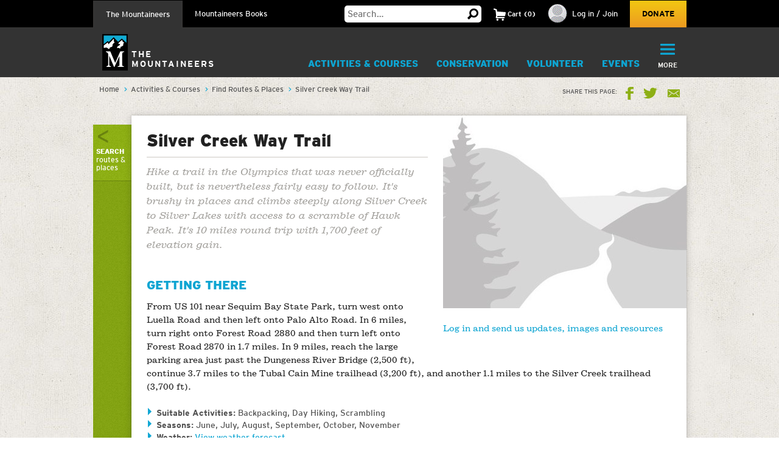

--- FILE ---
content_type: text/html; charset=utf-8
request_url: https://www.google.com/recaptcha/api2/anchor?ar=1&k=6LfFqtUSAAAAADPI71XlkVPZ9NH3yTgOzdYKxXWM&co=aHR0cHM6Ly93d3cubW91bnRhaW5lZXJzLm9yZzo0NDM.&hl=en&v=PoyoqOPhxBO7pBk68S4YbpHZ&theme=red&size=compact&anchor-ms=20000&execute-ms=30000&cb=eye2ifkmvyo2
body_size: 49396
content:
<!DOCTYPE HTML><html dir="ltr" lang="en"><head><meta http-equiv="Content-Type" content="text/html; charset=UTF-8">
<meta http-equiv="X-UA-Compatible" content="IE=edge">
<title>reCAPTCHA</title>
<style type="text/css">
/* cyrillic-ext */
@font-face {
  font-family: 'Roboto';
  font-style: normal;
  font-weight: 400;
  font-stretch: 100%;
  src: url(//fonts.gstatic.com/s/roboto/v48/KFO7CnqEu92Fr1ME7kSn66aGLdTylUAMa3GUBHMdazTgWw.woff2) format('woff2');
  unicode-range: U+0460-052F, U+1C80-1C8A, U+20B4, U+2DE0-2DFF, U+A640-A69F, U+FE2E-FE2F;
}
/* cyrillic */
@font-face {
  font-family: 'Roboto';
  font-style: normal;
  font-weight: 400;
  font-stretch: 100%;
  src: url(//fonts.gstatic.com/s/roboto/v48/KFO7CnqEu92Fr1ME7kSn66aGLdTylUAMa3iUBHMdazTgWw.woff2) format('woff2');
  unicode-range: U+0301, U+0400-045F, U+0490-0491, U+04B0-04B1, U+2116;
}
/* greek-ext */
@font-face {
  font-family: 'Roboto';
  font-style: normal;
  font-weight: 400;
  font-stretch: 100%;
  src: url(//fonts.gstatic.com/s/roboto/v48/KFO7CnqEu92Fr1ME7kSn66aGLdTylUAMa3CUBHMdazTgWw.woff2) format('woff2');
  unicode-range: U+1F00-1FFF;
}
/* greek */
@font-face {
  font-family: 'Roboto';
  font-style: normal;
  font-weight: 400;
  font-stretch: 100%;
  src: url(//fonts.gstatic.com/s/roboto/v48/KFO7CnqEu92Fr1ME7kSn66aGLdTylUAMa3-UBHMdazTgWw.woff2) format('woff2');
  unicode-range: U+0370-0377, U+037A-037F, U+0384-038A, U+038C, U+038E-03A1, U+03A3-03FF;
}
/* math */
@font-face {
  font-family: 'Roboto';
  font-style: normal;
  font-weight: 400;
  font-stretch: 100%;
  src: url(//fonts.gstatic.com/s/roboto/v48/KFO7CnqEu92Fr1ME7kSn66aGLdTylUAMawCUBHMdazTgWw.woff2) format('woff2');
  unicode-range: U+0302-0303, U+0305, U+0307-0308, U+0310, U+0312, U+0315, U+031A, U+0326-0327, U+032C, U+032F-0330, U+0332-0333, U+0338, U+033A, U+0346, U+034D, U+0391-03A1, U+03A3-03A9, U+03B1-03C9, U+03D1, U+03D5-03D6, U+03F0-03F1, U+03F4-03F5, U+2016-2017, U+2034-2038, U+203C, U+2040, U+2043, U+2047, U+2050, U+2057, U+205F, U+2070-2071, U+2074-208E, U+2090-209C, U+20D0-20DC, U+20E1, U+20E5-20EF, U+2100-2112, U+2114-2115, U+2117-2121, U+2123-214F, U+2190, U+2192, U+2194-21AE, U+21B0-21E5, U+21F1-21F2, U+21F4-2211, U+2213-2214, U+2216-22FF, U+2308-230B, U+2310, U+2319, U+231C-2321, U+2336-237A, U+237C, U+2395, U+239B-23B7, U+23D0, U+23DC-23E1, U+2474-2475, U+25AF, U+25B3, U+25B7, U+25BD, U+25C1, U+25CA, U+25CC, U+25FB, U+266D-266F, U+27C0-27FF, U+2900-2AFF, U+2B0E-2B11, U+2B30-2B4C, U+2BFE, U+3030, U+FF5B, U+FF5D, U+1D400-1D7FF, U+1EE00-1EEFF;
}
/* symbols */
@font-face {
  font-family: 'Roboto';
  font-style: normal;
  font-weight: 400;
  font-stretch: 100%;
  src: url(//fonts.gstatic.com/s/roboto/v48/KFO7CnqEu92Fr1ME7kSn66aGLdTylUAMaxKUBHMdazTgWw.woff2) format('woff2');
  unicode-range: U+0001-000C, U+000E-001F, U+007F-009F, U+20DD-20E0, U+20E2-20E4, U+2150-218F, U+2190, U+2192, U+2194-2199, U+21AF, U+21E6-21F0, U+21F3, U+2218-2219, U+2299, U+22C4-22C6, U+2300-243F, U+2440-244A, U+2460-24FF, U+25A0-27BF, U+2800-28FF, U+2921-2922, U+2981, U+29BF, U+29EB, U+2B00-2BFF, U+4DC0-4DFF, U+FFF9-FFFB, U+10140-1018E, U+10190-1019C, U+101A0, U+101D0-101FD, U+102E0-102FB, U+10E60-10E7E, U+1D2C0-1D2D3, U+1D2E0-1D37F, U+1F000-1F0FF, U+1F100-1F1AD, U+1F1E6-1F1FF, U+1F30D-1F30F, U+1F315, U+1F31C, U+1F31E, U+1F320-1F32C, U+1F336, U+1F378, U+1F37D, U+1F382, U+1F393-1F39F, U+1F3A7-1F3A8, U+1F3AC-1F3AF, U+1F3C2, U+1F3C4-1F3C6, U+1F3CA-1F3CE, U+1F3D4-1F3E0, U+1F3ED, U+1F3F1-1F3F3, U+1F3F5-1F3F7, U+1F408, U+1F415, U+1F41F, U+1F426, U+1F43F, U+1F441-1F442, U+1F444, U+1F446-1F449, U+1F44C-1F44E, U+1F453, U+1F46A, U+1F47D, U+1F4A3, U+1F4B0, U+1F4B3, U+1F4B9, U+1F4BB, U+1F4BF, U+1F4C8-1F4CB, U+1F4D6, U+1F4DA, U+1F4DF, U+1F4E3-1F4E6, U+1F4EA-1F4ED, U+1F4F7, U+1F4F9-1F4FB, U+1F4FD-1F4FE, U+1F503, U+1F507-1F50B, U+1F50D, U+1F512-1F513, U+1F53E-1F54A, U+1F54F-1F5FA, U+1F610, U+1F650-1F67F, U+1F687, U+1F68D, U+1F691, U+1F694, U+1F698, U+1F6AD, U+1F6B2, U+1F6B9-1F6BA, U+1F6BC, U+1F6C6-1F6CF, U+1F6D3-1F6D7, U+1F6E0-1F6EA, U+1F6F0-1F6F3, U+1F6F7-1F6FC, U+1F700-1F7FF, U+1F800-1F80B, U+1F810-1F847, U+1F850-1F859, U+1F860-1F887, U+1F890-1F8AD, U+1F8B0-1F8BB, U+1F8C0-1F8C1, U+1F900-1F90B, U+1F93B, U+1F946, U+1F984, U+1F996, U+1F9E9, U+1FA00-1FA6F, U+1FA70-1FA7C, U+1FA80-1FA89, U+1FA8F-1FAC6, U+1FACE-1FADC, U+1FADF-1FAE9, U+1FAF0-1FAF8, U+1FB00-1FBFF;
}
/* vietnamese */
@font-face {
  font-family: 'Roboto';
  font-style: normal;
  font-weight: 400;
  font-stretch: 100%;
  src: url(//fonts.gstatic.com/s/roboto/v48/KFO7CnqEu92Fr1ME7kSn66aGLdTylUAMa3OUBHMdazTgWw.woff2) format('woff2');
  unicode-range: U+0102-0103, U+0110-0111, U+0128-0129, U+0168-0169, U+01A0-01A1, U+01AF-01B0, U+0300-0301, U+0303-0304, U+0308-0309, U+0323, U+0329, U+1EA0-1EF9, U+20AB;
}
/* latin-ext */
@font-face {
  font-family: 'Roboto';
  font-style: normal;
  font-weight: 400;
  font-stretch: 100%;
  src: url(//fonts.gstatic.com/s/roboto/v48/KFO7CnqEu92Fr1ME7kSn66aGLdTylUAMa3KUBHMdazTgWw.woff2) format('woff2');
  unicode-range: U+0100-02BA, U+02BD-02C5, U+02C7-02CC, U+02CE-02D7, U+02DD-02FF, U+0304, U+0308, U+0329, U+1D00-1DBF, U+1E00-1E9F, U+1EF2-1EFF, U+2020, U+20A0-20AB, U+20AD-20C0, U+2113, U+2C60-2C7F, U+A720-A7FF;
}
/* latin */
@font-face {
  font-family: 'Roboto';
  font-style: normal;
  font-weight: 400;
  font-stretch: 100%;
  src: url(//fonts.gstatic.com/s/roboto/v48/KFO7CnqEu92Fr1ME7kSn66aGLdTylUAMa3yUBHMdazQ.woff2) format('woff2');
  unicode-range: U+0000-00FF, U+0131, U+0152-0153, U+02BB-02BC, U+02C6, U+02DA, U+02DC, U+0304, U+0308, U+0329, U+2000-206F, U+20AC, U+2122, U+2191, U+2193, U+2212, U+2215, U+FEFF, U+FFFD;
}
/* cyrillic-ext */
@font-face {
  font-family: 'Roboto';
  font-style: normal;
  font-weight: 500;
  font-stretch: 100%;
  src: url(//fonts.gstatic.com/s/roboto/v48/KFO7CnqEu92Fr1ME7kSn66aGLdTylUAMa3GUBHMdazTgWw.woff2) format('woff2');
  unicode-range: U+0460-052F, U+1C80-1C8A, U+20B4, U+2DE0-2DFF, U+A640-A69F, U+FE2E-FE2F;
}
/* cyrillic */
@font-face {
  font-family: 'Roboto';
  font-style: normal;
  font-weight: 500;
  font-stretch: 100%;
  src: url(//fonts.gstatic.com/s/roboto/v48/KFO7CnqEu92Fr1ME7kSn66aGLdTylUAMa3iUBHMdazTgWw.woff2) format('woff2');
  unicode-range: U+0301, U+0400-045F, U+0490-0491, U+04B0-04B1, U+2116;
}
/* greek-ext */
@font-face {
  font-family: 'Roboto';
  font-style: normal;
  font-weight: 500;
  font-stretch: 100%;
  src: url(//fonts.gstatic.com/s/roboto/v48/KFO7CnqEu92Fr1ME7kSn66aGLdTylUAMa3CUBHMdazTgWw.woff2) format('woff2');
  unicode-range: U+1F00-1FFF;
}
/* greek */
@font-face {
  font-family: 'Roboto';
  font-style: normal;
  font-weight: 500;
  font-stretch: 100%;
  src: url(//fonts.gstatic.com/s/roboto/v48/KFO7CnqEu92Fr1ME7kSn66aGLdTylUAMa3-UBHMdazTgWw.woff2) format('woff2');
  unicode-range: U+0370-0377, U+037A-037F, U+0384-038A, U+038C, U+038E-03A1, U+03A3-03FF;
}
/* math */
@font-face {
  font-family: 'Roboto';
  font-style: normal;
  font-weight: 500;
  font-stretch: 100%;
  src: url(//fonts.gstatic.com/s/roboto/v48/KFO7CnqEu92Fr1ME7kSn66aGLdTylUAMawCUBHMdazTgWw.woff2) format('woff2');
  unicode-range: U+0302-0303, U+0305, U+0307-0308, U+0310, U+0312, U+0315, U+031A, U+0326-0327, U+032C, U+032F-0330, U+0332-0333, U+0338, U+033A, U+0346, U+034D, U+0391-03A1, U+03A3-03A9, U+03B1-03C9, U+03D1, U+03D5-03D6, U+03F0-03F1, U+03F4-03F5, U+2016-2017, U+2034-2038, U+203C, U+2040, U+2043, U+2047, U+2050, U+2057, U+205F, U+2070-2071, U+2074-208E, U+2090-209C, U+20D0-20DC, U+20E1, U+20E5-20EF, U+2100-2112, U+2114-2115, U+2117-2121, U+2123-214F, U+2190, U+2192, U+2194-21AE, U+21B0-21E5, U+21F1-21F2, U+21F4-2211, U+2213-2214, U+2216-22FF, U+2308-230B, U+2310, U+2319, U+231C-2321, U+2336-237A, U+237C, U+2395, U+239B-23B7, U+23D0, U+23DC-23E1, U+2474-2475, U+25AF, U+25B3, U+25B7, U+25BD, U+25C1, U+25CA, U+25CC, U+25FB, U+266D-266F, U+27C0-27FF, U+2900-2AFF, U+2B0E-2B11, U+2B30-2B4C, U+2BFE, U+3030, U+FF5B, U+FF5D, U+1D400-1D7FF, U+1EE00-1EEFF;
}
/* symbols */
@font-face {
  font-family: 'Roboto';
  font-style: normal;
  font-weight: 500;
  font-stretch: 100%;
  src: url(//fonts.gstatic.com/s/roboto/v48/KFO7CnqEu92Fr1ME7kSn66aGLdTylUAMaxKUBHMdazTgWw.woff2) format('woff2');
  unicode-range: U+0001-000C, U+000E-001F, U+007F-009F, U+20DD-20E0, U+20E2-20E4, U+2150-218F, U+2190, U+2192, U+2194-2199, U+21AF, U+21E6-21F0, U+21F3, U+2218-2219, U+2299, U+22C4-22C6, U+2300-243F, U+2440-244A, U+2460-24FF, U+25A0-27BF, U+2800-28FF, U+2921-2922, U+2981, U+29BF, U+29EB, U+2B00-2BFF, U+4DC0-4DFF, U+FFF9-FFFB, U+10140-1018E, U+10190-1019C, U+101A0, U+101D0-101FD, U+102E0-102FB, U+10E60-10E7E, U+1D2C0-1D2D3, U+1D2E0-1D37F, U+1F000-1F0FF, U+1F100-1F1AD, U+1F1E6-1F1FF, U+1F30D-1F30F, U+1F315, U+1F31C, U+1F31E, U+1F320-1F32C, U+1F336, U+1F378, U+1F37D, U+1F382, U+1F393-1F39F, U+1F3A7-1F3A8, U+1F3AC-1F3AF, U+1F3C2, U+1F3C4-1F3C6, U+1F3CA-1F3CE, U+1F3D4-1F3E0, U+1F3ED, U+1F3F1-1F3F3, U+1F3F5-1F3F7, U+1F408, U+1F415, U+1F41F, U+1F426, U+1F43F, U+1F441-1F442, U+1F444, U+1F446-1F449, U+1F44C-1F44E, U+1F453, U+1F46A, U+1F47D, U+1F4A3, U+1F4B0, U+1F4B3, U+1F4B9, U+1F4BB, U+1F4BF, U+1F4C8-1F4CB, U+1F4D6, U+1F4DA, U+1F4DF, U+1F4E3-1F4E6, U+1F4EA-1F4ED, U+1F4F7, U+1F4F9-1F4FB, U+1F4FD-1F4FE, U+1F503, U+1F507-1F50B, U+1F50D, U+1F512-1F513, U+1F53E-1F54A, U+1F54F-1F5FA, U+1F610, U+1F650-1F67F, U+1F687, U+1F68D, U+1F691, U+1F694, U+1F698, U+1F6AD, U+1F6B2, U+1F6B9-1F6BA, U+1F6BC, U+1F6C6-1F6CF, U+1F6D3-1F6D7, U+1F6E0-1F6EA, U+1F6F0-1F6F3, U+1F6F7-1F6FC, U+1F700-1F7FF, U+1F800-1F80B, U+1F810-1F847, U+1F850-1F859, U+1F860-1F887, U+1F890-1F8AD, U+1F8B0-1F8BB, U+1F8C0-1F8C1, U+1F900-1F90B, U+1F93B, U+1F946, U+1F984, U+1F996, U+1F9E9, U+1FA00-1FA6F, U+1FA70-1FA7C, U+1FA80-1FA89, U+1FA8F-1FAC6, U+1FACE-1FADC, U+1FADF-1FAE9, U+1FAF0-1FAF8, U+1FB00-1FBFF;
}
/* vietnamese */
@font-face {
  font-family: 'Roboto';
  font-style: normal;
  font-weight: 500;
  font-stretch: 100%;
  src: url(//fonts.gstatic.com/s/roboto/v48/KFO7CnqEu92Fr1ME7kSn66aGLdTylUAMa3OUBHMdazTgWw.woff2) format('woff2');
  unicode-range: U+0102-0103, U+0110-0111, U+0128-0129, U+0168-0169, U+01A0-01A1, U+01AF-01B0, U+0300-0301, U+0303-0304, U+0308-0309, U+0323, U+0329, U+1EA0-1EF9, U+20AB;
}
/* latin-ext */
@font-face {
  font-family: 'Roboto';
  font-style: normal;
  font-weight: 500;
  font-stretch: 100%;
  src: url(//fonts.gstatic.com/s/roboto/v48/KFO7CnqEu92Fr1ME7kSn66aGLdTylUAMa3KUBHMdazTgWw.woff2) format('woff2');
  unicode-range: U+0100-02BA, U+02BD-02C5, U+02C7-02CC, U+02CE-02D7, U+02DD-02FF, U+0304, U+0308, U+0329, U+1D00-1DBF, U+1E00-1E9F, U+1EF2-1EFF, U+2020, U+20A0-20AB, U+20AD-20C0, U+2113, U+2C60-2C7F, U+A720-A7FF;
}
/* latin */
@font-face {
  font-family: 'Roboto';
  font-style: normal;
  font-weight: 500;
  font-stretch: 100%;
  src: url(//fonts.gstatic.com/s/roboto/v48/KFO7CnqEu92Fr1ME7kSn66aGLdTylUAMa3yUBHMdazQ.woff2) format('woff2');
  unicode-range: U+0000-00FF, U+0131, U+0152-0153, U+02BB-02BC, U+02C6, U+02DA, U+02DC, U+0304, U+0308, U+0329, U+2000-206F, U+20AC, U+2122, U+2191, U+2193, U+2212, U+2215, U+FEFF, U+FFFD;
}
/* cyrillic-ext */
@font-face {
  font-family: 'Roboto';
  font-style: normal;
  font-weight: 900;
  font-stretch: 100%;
  src: url(//fonts.gstatic.com/s/roboto/v48/KFO7CnqEu92Fr1ME7kSn66aGLdTylUAMa3GUBHMdazTgWw.woff2) format('woff2');
  unicode-range: U+0460-052F, U+1C80-1C8A, U+20B4, U+2DE0-2DFF, U+A640-A69F, U+FE2E-FE2F;
}
/* cyrillic */
@font-face {
  font-family: 'Roboto';
  font-style: normal;
  font-weight: 900;
  font-stretch: 100%;
  src: url(//fonts.gstatic.com/s/roboto/v48/KFO7CnqEu92Fr1ME7kSn66aGLdTylUAMa3iUBHMdazTgWw.woff2) format('woff2');
  unicode-range: U+0301, U+0400-045F, U+0490-0491, U+04B0-04B1, U+2116;
}
/* greek-ext */
@font-face {
  font-family: 'Roboto';
  font-style: normal;
  font-weight: 900;
  font-stretch: 100%;
  src: url(//fonts.gstatic.com/s/roboto/v48/KFO7CnqEu92Fr1ME7kSn66aGLdTylUAMa3CUBHMdazTgWw.woff2) format('woff2');
  unicode-range: U+1F00-1FFF;
}
/* greek */
@font-face {
  font-family: 'Roboto';
  font-style: normal;
  font-weight: 900;
  font-stretch: 100%;
  src: url(//fonts.gstatic.com/s/roboto/v48/KFO7CnqEu92Fr1ME7kSn66aGLdTylUAMa3-UBHMdazTgWw.woff2) format('woff2');
  unicode-range: U+0370-0377, U+037A-037F, U+0384-038A, U+038C, U+038E-03A1, U+03A3-03FF;
}
/* math */
@font-face {
  font-family: 'Roboto';
  font-style: normal;
  font-weight: 900;
  font-stretch: 100%;
  src: url(//fonts.gstatic.com/s/roboto/v48/KFO7CnqEu92Fr1ME7kSn66aGLdTylUAMawCUBHMdazTgWw.woff2) format('woff2');
  unicode-range: U+0302-0303, U+0305, U+0307-0308, U+0310, U+0312, U+0315, U+031A, U+0326-0327, U+032C, U+032F-0330, U+0332-0333, U+0338, U+033A, U+0346, U+034D, U+0391-03A1, U+03A3-03A9, U+03B1-03C9, U+03D1, U+03D5-03D6, U+03F0-03F1, U+03F4-03F5, U+2016-2017, U+2034-2038, U+203C, U+2040, U+2043, U+2047, U+2050, U+2057, U+205F, U+2070-2071, U+2074-208E, U+2090-209C, U+20D0-20DC, U+20E1, U+20E5-20EF, U+2100-2112, U+2114-2115, U+2117-2121, U+2123-214F, U+2190, U+2192, U+2194-21AE, U+21B0-21E5, U+21F1-21F2, U+21F4-2211, U+2213-2214, U+2216-22FF, U+2308-230B, U+2310, U+2319, U+231C-2321, U+2336-237A, U+237C, U+2395, U+239B-23B7, U+23D0, U+23DC-23E1, U+2474-2475, U+25AF, U+25B3, U+25B7, U+25BD, U+25C1, U+25CA, U+25CC, U+25FB, U+266D-266F, U+27C0-27FF, U+2900-2AFF, U+2B0E-2B11, U+2B30-2B4C, U+2BFE, U+3030, U+FF5B, U+FF5D, U+1D400-1D7FF, U+1EE00-1EEFF;
}
/* symbols */
@font-face {
  font-family: 'Roboto';
  font-style: normal;
  font-weight: 900;
  font-stretch: 100%;
  src: url(//fonts.gstatic.com/s/roboto/v48/KFO7CnqEu92Fr1ME7kSn66aGLdTylUAMaxKUBHMdazTgWw.woff2) format('woff2');
  unicode-range: U+0001-000C, U+000E-001F, U+007F-009F, U+20DD-20E0, U+20E2-20E4, U+2150-218F, U+2190, U+2192, U+2194-2199, U+21AF, U+21E6-21F0, U+21F3, U+2218-2219, U+2299, U+22C4-22C6, U+2300-243F, U+2440-244A, U+2460-24FF, U+25A0-27BF, U+2800-28FF, U+2921-2922, U+2981, U+29BF, U+29EB, U+2B00-2BFF, U+4DC0-4DFF, U+FFF9-FFFB, U+10140-1018E, U+10190-1019C, U+101A0, U+101D0-101FD, U+102E0-102FB, U+10E60-10E7E, U+1D2C0-1D2D3, U+1D2E0-1D37F, U+1F000-1F0FF, U+1F100-1F1AD, U+1F1E6-1F1FF, U+1F30D-1F30F, U+1F315, U+1F31C, U+1F31E, U+1F320-1F32C, U+1F336, U+1F378, U+1F37D, U+1F382, U+1F393-1F39F, U+1F3A7-1F3A8, U+1F3AC-1F3AF, U+1F3C2, U+1F3C4-1F3C6, U+1F3CA-1F3CE, U+1F3D4-1F3E0, U+1F3ED, U+1F3F1-1F3F3, U+1F3F5-1F3F7, U+1F408, U+1F415, U+1F41F, U+1F426, U+1F43F, U+1F441-1F442, U+1F444, U+1F446-1F449, U+1F44C-1F44E, U+1F453, U+1F46A, U+1F47D, U+1F4A3, U+1F4B0, U+1F4B3, U+1F4B9, U+1F4BB, U+1F4BF, U+1F4C8-1F4CB, U+1F4D6, U+1F4DA, U+1F4DF, U+1F4E3-1F4E6, U+1F4EA-1F4ED, U+1F4F7, U+1F4F9-1F4FB, U+1F4FD-1F4FE, U+1F503, U+1F507-1F50B, U+1F50D, U+1F512-1F513, U+1F53E-1F54A, U+1F54F-1F5FA, U+1F610, U+1F650-1F67F, U+1F687, U+1F68D, U+1F691, U+1F694, U+1F698, U+1F6AD, U+1F6B2, U+1F6B9-1F6BA, U+1F6BC, U+1F6C6-1F6CF, U+1F6D3-1F6D7, U+1F6E0-1F6EA, U+1F6F0-1F6F3, U+1F6F7-1F6FC, U+1F700-1F7FF, U+1F800-1F80B, U+1F810-1F847, U+1F850-1F859, U+1F860-1F887, U+1F890-1F8AD, U+1F8B0-1F8BB, U+1F8C0-1F8C1, U+1F900-1F90B, U+1F93B, U+1F946, U+1F984, U+1F996, U+1F9E9, U+1FA00-1FA6F, U+1FA70-1FA7C, U+1FA80-1FA89, U+1FA8F-1FAC6, U+1FACE-1FADC, U+1FADF-1FAE9, U+1FAF0-1FAF8, U+1FB00-1FBFF;
}
/* vietnamese */
@font-face {
  font-family: 'Roboto';
  font-style: normal;
  font-weight: 900;
  font-stretch: 100%;
  src: url(//fonts.gstatic.com/s/roboto/v48/KFO7CnqEu92Fr1ME7kSn66aGLdTylUAMa3OUBHMdazTgWw.woff2) format('woff2');
  unicode-range: U+0102-0103, U+0110-0111, U+0128-0129, U+0168-0169, U+01A0-01A1, U+01AF-01B0, U+0300-0301, U+0303-0304, U+0308-0309, U+0323, U+0329, U+1EA0-1EF9, U+20AB;
}
/* latin-ext */
@font-face {
  font-family: 'Roboto';
  font-style: normal;
  font-weight: 900;
  font-stretch: 100%;
  src: url(//fonts.gstatic.com/s/roboto/v48/KFO7CnqEu92Fr1ME7kSn66aGLdTylUAMa3KUBHMdazTgWw.woff2) format('woff2');
  unicode-range: U+0100-02BA, U+02BD-02C5, U+02C7-02CC, U+02CE-02D7, U+02DD-02FF, U+0304, U+0308, U+0329, U+1D00-1DBF, U+1E00-1E9F, U+1EF2-1EFF, U+2020, U+20A0-20AB, U+20AD-20C0, U+2113, U+2C60-2C7F, U+A720-A7FF;
}
/* latin */
@font-face {
  font-family: 'Roboto';
  font-style: normal;
  font-weight: 900;
  font-stretch: 100%;
  src: url(//fonts.gstatic.com/s/roboto/v48/KFO7CnqEu92Fr1ME7kSn66aGLdTylUAMa3yUBHMdazQ.woff2) format('woff2');
  unicode-range: U+0000-00FF, U+0131, U+0152-0153, U+02BB-02BC, U+02C6, U+02DA, U+02DC, U+0304, U+0308, U+0329, U+2000-206F, U+20AC, U+2122, U+2191, U+2193, U+2212, U+2215, U+FEFF, U+FFFD;
}

</style>
<link rel="stylesheet" type="text/css" href="https://www.gstatic.com/recaptcha/releases/PoyoqOPhxBO7pBk68S4YbpHZ/styles__ltr.css">
<script nonce="7avIJ4e20KY-Hud3Hr_nmg" type="text/javascript">window['__recaptcha_api'] = 'https://www.google.com/recaptcha/api2/';</script>
<script type="text/javascript" src="https://www.gstatic.com/recaptcha/releases/PoyoqOPhxBO7pBk68S4YbpHZ/recaptcha__en.js" nonce="7avIJ4e20KY-Hud3Hr_nmg">
      
    </script></head>
<body><div id="rc-anchor-alert" class="rc-anchor-alert"></div>
<input type="hidden" id="recaptcha-token" value="[base64]">
<script type="text/javascript" nonce="7avIJ4e20KY-Hud3Hr_nmg">
      recaptcha.anchor.Main.init("[\x22ainput\x22,[\x22bgdata\x22,\x22\x22,\[base64]/[base64]/MjU1Ong/[base64]/[base64]/[base64]/[base64]/[base64]/[base64]/[base64]/[base64]/[base64]/[base64]/[base64]/[base64]/[base64]/[base64]/[base64]\\u003d\x22,\[base64]\\u003d\x22,\x22AcOiJzAcCGUnQsOZOQYWegPDtkdBw5lUbBdfTcOCeX3Cs253w6B7w5lPaHpkw5DCgMKgUG5owpl1w5Vxw4LDlCnDvVvDhcKSZgrCvF/[base64]/CnAjCm3R7dgQ4w5rCuyYTwo/CpcO/[base64]/CrsO4w7AEfn/ChcOCZMKXJ8O7ZcOsYG7CtxbDuzrDmTEcK1IFcksgw64Kw6DCrRbDjcKQaHMmGxvDh8K6w4Ukw4dWQwTCuMO9wqfDt8OGw73CtADDvMOdw6INwqTDqMKlw6B2AR/[base64]/wqvCtm3DssODSMKZKEI4VVTCqMOiw6DDmcKawovCiijDh2AswpcGV8KDwqTDujrClMKRdsKJYDzDk8OSTX9mwrDDg8K/[base64]/ChsKxYsKjw4/CqcK7w7NXwrsHBsKVB3fChMKRw5/Cp8O/wpQFOsK7WSnCnsKiwrPDuXhBP8KAIhHDrGbCtcOPNnsww71qDcO7wqnClmN7KygywrjCuDDDvMK2w73CuD/CtcOpBmzDgVINw58Bw5rChEjDhcOzwqHDl8K+QHgpNcO2Xks4w6bDpMOgOTskw6I6w7bCvMK3U24DVMOjwpM5CMK5JSk1w4rDoMO+wp0pXMO7S8KCwooPw587fcOywpg5w6zCo8O8J1bCq8K5w6pMwrZNw7HCv8KGKFltDMOQHsKaK1nDjivDtMKCwo0qwoF/wqzCkVZ6bkPCmcOwwpLDjsKIw5PCmQwKNm0sw64Bw43Ck01BPSTDskDDmMOEw6zDsBvCtsOTJGPCv8KIQzDDp8Ofwpc/[base64]/Cq3zDhk14O2kLGsKtw5sEw79wZ0tMw7LDpEfClsKmIsOHUSLCkMK7w4oxw4kXY8OzL3LDqHHCscOMwolJRMKhYEQEw5nDs8ORw5pHwq7DrsKGWcOLMC9RwoZDF3FRwr5JwqbCt1rDr3DClsODwrfDosKcbTHDgcK/UUVVw7rCihAJwr4ZbDcQw5DDv8KUw5nDl8O9IcKtwrjCmMKkbsK6dcKzB8OVwpx/QMOlKsOMKsO8QjzCtXrCuTXCtcO8DETChMK3IQzDhsOBDcOWacKFGsO/wofDvwTDocKowqccDsOkVsOkAgAuQsOlw7nCmMKfw6M/wq3DmDfDnMOpASvDgsOlXAA/wpTDiMObwr1FwpnDgW3CisO1wrxewp/CsMO/E8KZw4piYGI0VlbDpsKLRsK8w6vCuSvDi8OOwrrDoMKcwqrDtXYBMBTDjw7CtE9bNCx9w7ElRsKMP294w6XDuz/Dil3CrcKpJsKbwpgGc8O0wqHCnErDiAQOw5LCp8KXRV8gwrrCl29tUsKBDlvDocO3EcOfwq0/wqUywoIhw4bDoBTCk8Kbw4UCw6jCo8KZw6VwQxfCtijCh8OHw7d2w5vCjk/[base64]/DuxJieD8Mw5V9wocLRsKKI23DgxpOe0zCtsKZwr16ecOkdsOkwpYJaMKnw6p0RSEuwr7DjMOfMQLDiMKYw5jCmsK2SzJ4w6llTwJyATTDmSFye21xwoTDumAAWGEDScO6wq/Dn8K8wqLDqVR4DDzCqMK6PcOcOcOAw5TChBtOw7U5Xl7Dh3gUw5XCgAQiw73CjibCs8OaD8OBwoMYw7RpwrUkwolXwpNPw5DCiBAmUcOLMMOpWwfCtlvDkRw/eGdPw540wpIfw4Ipw4pQw6TCkcKaecKnwqjClThywr1pwqbClgJ3wqYfw6vCnsOrMzLChjhpHcOGwqhJw5IIw7/ChF7DpcOtw5V7AlxXwpsuwoFWwq4pBGYqw4bDs8KBE8KXw5HCrWVMwqYBVGlyw6rClcOBw7NqwqXChgcRw47CkV9USMKWfMOQw7TCulduwpTDhjQXDn/CpWEMw4VEw4nDqRJQwqk9LC/CmsKiwoDCiSrDjMOGw6k/TsK+TMK4aQsWwqnDpCPCsMKqUyJQfzEyfwrCqC4da1gPw74VVzFWVcKNwrEJwqLCqMOIw7rDpMOAHgQXwpHChcODMX8nw7zDsXc7V8OXKlRnRzTDkMKSw5fCpsOYUsOVHUEuwrpQTxbCrMO1Xm/[base64]/[base64]/[base64]/[base64]/A8OTFgd/fMOCwp7Clj0TwqLDmVgww64ew4zDowpJbMKdD8OOT8OPO8Oaw5UdKsOTBDfDgsOPNMK7w7c+c0PDpsK/w6TDuBTDrHYVckNcADUAwqfDu2fDqxfCqcO7AXbCsw/DjzrDmwrCp8KQw6RQw4oaa3UFwqnCnGI/w4XDsMOBwrTDmF0Kw4vDvHMycmlQw5hGbMKEwpHDt0fDtFTDgsOjw4MawoA/BsK7w4nCmXsywrhZPgUgwrhsNiQtZGpwwr5IXMKBL8KfQ19aRMKhRhHCs1/[base64]/DrmHDi8KIw6xpwr0jCcOILnbCicKrw5hPAAbCnsKTeCvCl8KKdsOWw43CiFMmwr/Cvmpqw4ABFcOlHE7Cu3LDqzXCgsKMK8OawpIoScKYCcOHAcOrd8KCXUHCrzVHUMKcY8KodDMDwqTDksOewrcjA8OASl7DsMOfw4DDsFczV8KrwqJ6wp5/[base64]/Dj0puw4YYbsOganofasOVwplkXEbDunPDrH3CjynCpXFnwoILw5zCnDXCoQwwwoRQw7XCtjHDv8OVWH3Cv0zDl8O7wqvDpsOUP17DgMO2wrwfw4HDvcOjw6vCtWdOPRs6w7l0w7IQEwXCoCItw4vDssO5AQkXCMKvwpfCqFMYwpFQccK2wpw/VlTClWXDpsOVScKLX0UJDMK6wrMFwp3DnyBRCmA3KwxFw7fDi3skw7MYwqdYZW/CrcOmwp3ChFsqeMKQS8KEwpo2OSJHwrARAMKae8KpV0dOMWjDs8KowqfCn8KrfMOnwrfCvSshwrTCucKVQcOEwoJuwp/DoR8ZwoLCgcOAU8O7F8KTwrLCssKiEMOswrUfw4fDh8KHYxQpwrPCvUNsw51SF09AwqzDigzDoV/DjcOOJibCpsKGK2dhWngnwrcxdS1SQMKgb0oBSw0LJwt8ZcOVKMOpOcKCLMKHwrU2FsOqJsOoLkrClMOlWgrCkS7Cn8OYLMOJDG12S8O7TFXCp8KZfcOzw4Yoe8OjUxvCvkI8HsK8wq/Dv0jCn8KIETJfNBbChW8Pw60DW8Kaw4rDphFYw5ofwqPCih/[base64]/DuMKwUsKyw6LChMODw6vCisKOw7w5wqdkTTkYJ8Kuw4HDr8O0AUJ0TlwUw6wfAjfCk8O9O8OWw7bDmsOqwqPDlsK5GcOVKwDDu8KTNsOsWC/DiMOPwpl1wrXDsMOUw5DDrTvCp1XDocK1aS7Dj1zDo3dZwqzCp8OMw64vw63ClsKnG8KXwpvCucK+w6lqesKlw6zDlzrDpxvDqR3Dm0DDtsK0C8OEwrTDjsOxw77DmcOlw4PCtkzCgcORfsOlTgfDjsOyJ8Kpw6A8LXlqCMOlTsKMSCkZX0/DoMKawo/[base64]/CpyF1wptvwqtDw6bClsOCeRkZWyvDrMO/PibCgcKjw6vDsEEtwr/[base64]/[base64]/CucKLVcOMGsKwWyTDgHTCiDnDh13ClsKcWMKUM8OHIGXDmw/[base64]/DuWnDucO7wqEmw6wuYsOFw7HCgVbDv8O0w6TDnMO0VDHDn8Oyw7zDoAfCq8KwUE/[base64]/RcO+wpZiw5ETw47Dv8KENHYyHRrCt8KYw73CoXrCt8OgCsK3UsO0BTvCtMKTR8O1G8KYQyzClhIPcQPCpsOIKsO7w47DucK5KsOtw7wEw7ZYwpzDpRpEagHDp1zCjTxWIsOXd8KXWsOgGsKYFcKLw6kEw4XDtSjCtMO2bsKSwqfDt13Cl8Okw54kIkkow60/woDChS3DtBPCnBY4UcOBPcKMw456JMK9wqM/aXfDqmV7wo/Drg3Cj0cnbzjDusKEC8O3E8Ojw50Pw54HOMOdNn4FwqHDgMONw6PCgMKtGVEmLMOJbcKQw6bDtsKKC8OpJMOKwqheOcOIRsOSWMObEMOCWMKmwqTDoAN0wpFGdsKWX08BGsKZwp/Ckg/ClGk+w7DCk3PDgcKOwp7DqnLCrsOswo/Cs8KFPcO9BifCjcOGNcKTMB1FXDNxcQ3DjWJHw5nCnnfDpTXCtsOEIcOSWhUsKHrDkcKiw58HPHvCj8K/wpbCn8K9w6IkI8K+wrxIT8KAasOcXcOvw53DtcKqJn/CviRLMlYDwp8FQMOlYQtpQcOpwovChsOwwrl6OMOKw6rDryU6wrvDgcO6w6DDgsKfwrZyw5/CoVTDtxjCsMKVwqjCjsOLwpbCtsKJwoXCm8KHGHsOAcKtw6BGwq8XE2fCkVnCjsKawpLDpMOsOsKewoHCqcOYA0EzF1J0eMKQEMOlw4DDoz/Cuj1Uw47CrsKVw4DCmADDnVjCnQLCqEHDv1YTw6FbwocBw5oOwrnDkS1Pw7tuw7HDucO/csKjw5ErUsKtw67DlUHCvWFTYw9ObcOgQFHCncKLw6dXfQPCosKwI8OuIjluwqlcRHFbOwNqwpd7VDsSw7AGw6ZwaMOpw6hvecO2wrHCn1N5UMKuwqzCqcOvVMOnesKmeVHDoMO/wrEsw59fwoN/W8Ohw4phw4zCusOCFMKnEXLCv8Kww4/[base64]/CHLCtcKOwq4qwq/[base64]/DuEoQw4DDkcK/wpvCjCEbU8KDw4jDmsOPwr8DwqYGFWsUaDzCgFnDuAjDtSfDq8K/JsKjworDk3LCu3Rfw5Q2A8OsBlPCqcKawqXCuMKnFcK3UzZLwrFZwqIqw7xpwoMZSMKBCSAIETVnRMO4ElbCoMK7w4ZgwqPDnyBlw4Aowokrwr9gVGBjJU8RCcOLeQHCnFTDv8OcdXtywqHDscOew5AHwpjDqFdBYQY0w6/CvcKxOMOZacKhw4ZpQ0/Cjw/Cujhwwq5SE8KKw7jDnMK0B8KbaFHDp8ORRcOLC8OPB0/[base64]/CqsO3CQE2wpPCksOyTSJ1w77Dn8OuwpXDs8OvZsK1fmdYw7pUwrY6wpTDgcOWwowVIlPCusKLwr1/Zi5pwronMsO/[base64]/J8KmwpZcwrUxPgTClwVVOsOCfVrCnm3DhcOtwpVofMKjfsKawrYTwo8xw43DnBwEw6Urwo8qS8OaeAZyw5DCsMOOKlLDm8Otw7RbwrdNwpsEcl/[base64]/w5HDgsOYw4fDvXrCjgLDp1V8McKSMMOSVBtxwooPwo5twqzCusORW3LCrWdGEcOSPwnDkA8WC8OHwoTCo8Oowp7Ck8KDBkDDpMKMw7QFwpPDmU7DjGwHwoPDjSxnwpfCqcOPYsK/wqzDi8KkIzwRwpHCpnJiE8OwwrJRccOmw5tDQGl/fMKXasKyUE/DoQRswqJ0w4HDv8OJwrIqY8OBw63CnMOtwofDn3HDn1pawpXCksKpwqzDh8OYQcK2woImIGphasKYw43CuScLFCfCusO2Z2Zfw6rDj01cwoxoUsK/LcKnZcOBUgoJGMOZw4TChlYzw4AaHMKbwpwqLknCrsOTw5vCjcOeQ8KYRFLDvnUowrk4wpEQBzvCqcKVL8O+w4YQTsOgQHfCi8OZwrDChT4kw6N8S8KUwrV0ZcKwZ3J5w4sOwqbCpsKDwrBbwoYMw6sMX3rCo8Kcwp/CrMOvwowPKMO8wqnDilJ6wrDDoMOIw7HDgngrGsK/wrAnJgR9VsO3w7rDlsKKwpJAbQp0w5c5w4rCgCfCoUB7c8OPw4vCvkzCvsKJY8KwQcOUwpJAwpJmAiMqw4DCmmfCnMOCM8Ozw4Vew5hTG8Kdw79lwrrDpQ5kHCAQfFROw6JVXMKKwpRbw6/Dv8Kpw7E9woXCpWzCmMKmw5rDuD7DqXY2wqo6cUvDq0lqw5HDhHXCnSnDr8OJwqPCvcKyBsOHwrppwrJvcXcuH2pUw6pUwr7Dl1LDicOFwoDCucKowpLDr8KYdWdfFDpEKEZ9XTrDscKnwrwlw7V9BcK/QsOow5fCrsO+AcKgwq7CvG4COcKbCivCrXY6w5DDiS3CmUMbb8OYw5oCw7HCj1FFDBHCjMKCw5UZKMKyw7XDvMOZEsOLwqsObBnCqGrDth9vwpfCr1VQR8K/M1bDjCxow5JAcsKAHcKrFsKMVnc/wp0uw4lTw405w4ZJw5DDiQEFbG8nFsK1w6leGMOVwrLDvcO8OMKtw6rCvH5pJcOGcMKiFVTDniJcwqhYw7HDu0oNUCdgw6fClVo4wptbH8O9J8OcXwAyLG4/wpzDvCNywrDCuHrCqmjDu8O3SH/Cn3d6QsOWwqtew7MGUcOZKBYjVMOZMMKjw5h8wooUYygWUMOzw5vDlsKwAMKYIm/Co8K8L8KZw4nDpsOpwoUrw5zDhcK2woFNEy8awr3DhMOgenHDt8O7dcOuwr4KVcOrUEtubzDCmsK/fsKmwoLCs8OySErCiRbDtXbCmDxuYcOFCcOGw4/[base64]/CmjwawrXDicOUwrLCok5DScK+SGs1XMOow4F9wppgOkPDlBJOw6R0wpPCn8KQw6tUF8OlwonCssOcIknChMKnw6cyw4xPw4IcYsK5w71rw71qJBvDqTLDqsKQw4MPw6sUw6TDmMKOC8KFSwTDmsOQNsOoI2jCtsKFDF/DsE0DQULCo1zDgEssHMODC8KJw77DnMKUQ8OpwrwbwrJdRH8vw5Y3w4LCt8K2TMOew5VlwrAdA8OAwojCm8Kww6opNcKjw4xAwr/ChRjCpsObw4vCv8Khw6ZSacKbQcKrw7XDq1/[base64]/BALDlMO+ZnNVP0BowrJ1GxhpEMKRwoscJghHw5o7w6TCpDLDmUxWwo1ZcC/CsMKswq40IMOywpctw6/Dp1LCoTl5HETClMKWKcO6B0jDjlrCrB8Dw7LDnWRCKsKCwrtzTyjDmMO1w5jCjsOKw6zDt8KpRcOZOsKGfcOfNMOSwphSQsKWVQtbwrfDsE3Cq8KcAcOuwqsLI8ObHMO/w5xxwq4fwr/CrsK9YgzDnWnCuTIAwoTCvnXCjsKmScOjwrUXX8KHNCZBw74ofsOeIGcWB21GwqvCvcKOw43DhXIOd8KewpBhFGbDii44dMOBfsKLwrJcwpVCw69Owp7DjMKPLMORc8K7woLDj1/Dl1wUwovCocKkK8OcUcKoVcONEsOvFMK1GcOpOyABe8OFNVhzMmdswrd4BMKGworCh8OHwrTCpmbDomLDrsOBR8Kpc1VVw5QzHS4pCsOXw61WLsOAw4zDrsK/[base64]/KsOVw7MaBsKSPHIlw7zDiAUvZlgMNQXCnRfDmUVvIwrCjsOlwqRjNMKRewZVw743b8Oaw7ZQw6PCqhUuZcObwpFZUsKbwqpYGEVKwps2wrwFw6vDjMKAwpLCiEI6w6xcw6/Dlj1ofcOvwqMsV8KLYVjDpm7DrUQmecKPX3rCmA12LcK1D8Krw7jChizDjUYBw7sqwpRCw65kw4fDj8Oqw6bChsOhbAHDuSsrXERwNh0dwrZaw5oKwodIwohNGAvDpQfCn8O7w5gWwqdYwpDCv2Ufw4nCiyzDo8KRw6LCnGzDqR/CisOSBiNtfcOJw4hXwqfCv8OYwr8Dwrxkw6kIQMOiwrnDiMOVDl/Cj8O2wrsrw6/[base64]/CosOjwrrCqEw/wr/CnTvCoMOKFEsDQzoSwofCl8Osw47CpcK3w6cOWyNWVkMKwr3ClW7Do1LCusOQwo7Dg8KhV1vCgTbCtsOHwpnDjcORwrJ5CyPCuUkTGiLDrMOQQ0fDgF3DnsOOw67CjVU2Ki1gw4jCslnDnE9hC3lAw5nDmDdpdi5FG8OedMOjQl/CjMK5RsOlw4oRZWg8wq/CpsOafMK8BD4BRMOMw63CsQnCvU1mwp3Dm8OXw5nCp8Okw5zDrMK5wogIw6TCv8KiC8Kjwo/CjCl/wpkkUVfCg8Kaw7XCisKLAsOZQ1/[base64]/w5h9w67Du8Obw7bDiiUbHyjDtMK2wpp/w43CoQ08B8KgAsKZw4Jww7Efai/DpsOhwq7Dpj5FwoLCm0Mww4vDnkwhwq7CnUZWwrpqPzPCr27DlcKawqrCoMK7wqlLw7fCocKbXX3DnsKMeMKbwrtkwpcNw7XCiQcqwrkbwpbDnQRUw6LDmMOawrhjYgfDsjotw5jCjmHDuX/[base64]/wojDoVsYLxsOwr8/ZhzDt8Kcw64bw5kgw7Q4w6TDrcKpBD44w6xRw6fCtnrDqsOtLcOlLsOrwqLDo8KmVkQdwqMRR1YFOsKTw4XClSPDu8K3wq8OecKqOR0Ww7DDllzDp3XCil/Cl8OZwrpwVMK1wqbDpcOtRcKqw7oaw43ColHCpcOgX8K6wr0Swrd8Um8WwpTCpMOYbmocwrNDw4bDumJhw7l5EC89wq18w7nDpMO0AW4LQibDl8OPwpJ/fMKTw5fDpcOSH8OgScOTMcOrDyjCgcOowozCncOodB9VdAzDjlQiw5DCvgjCjsORCMOiNcOkaGdcH8KSwozDoMKiw4pYKMKHZcK7f8O2csONwrJDwqQJw7PClRE9woHDgF4twrPCpjk1w6nDjmVSdGEuXcK1w782E8KBIMOPRsOQDcOiaFIvwoZCIA/DnsO/[base64]/ag1+wohsw6k4wrrDs0PCniTClsKfw5HDucKnLD9HVcKtwpHDpxHDoTI2CsOLEcOFwowQDMKhwrnDjMKmwrzDlsKyIFJHNBvDh0TDr8OOwonDkCMuw6zCtsOaKXPCiMK5YcOWAsKOwqPCk3/[base64]/DrsK3fMO2w6bDgsOabhgPLmrDm8KswosOwqpWw7nDuB3Cn8KVw5Rkw6bCtCfCrMKfH0MMNWTDvMOoUDISw4fDvQDCtMKew7suEUc5wogfE8K5fMOew4YkwqIwO8KJw5/[base64]/DuSwxw43Dj8OhZsOjKn8awow8wpfDt8K2wojCqsO9w7nCkcKewoxww4YSGig1wpQwdMOTw5TDplN8KB1VfcOLwrXDh8OEMWjDnnjDhSRLG8KJw5HDssKHwrTCoV0UwrvCqMOfRsOcwq0bEzvCmcOoXAgYw7PDsTLDsSRRwr1OL3FuYE/DmWXCoMKCCAzDkMKLwroFYcOew77DosO+w4HCiMOuwp7Co1fCtHLDksOndEbCi8OFXR3DocKKwpnCqmHDjMKiHjnCrcK4YMKUwoHCqwXDkCRGw7QfNWvCnMOFIMKZdsO/esOCUcK8wooLWVbCoVrDjcKdRsKXw7bDllLCt2onw6nDisO5wrDCksKMEAHChMOsw6gyARzCg8K1P2tkVXnDqcKQS0hKZsKPIMKhbMKEwr7CqsOKa8O3YsO+woN0U0/DpsOIw47DkMO0w6kmwqfCvg8XL8O1BRTCv8KydARSw4wQwqcSXsKiw6cIwqB3w5bCqHLChsK7d8KEwrV7woZyw53CkiwLw7bDjkDDgsOjw6Vwby0rwq7DjHpZwphyRMOBw57CtRdFw77Dg8OSOMKlWifCs3vDtEltwpkvwpI/KcKGAkAzw7/CssOzwprCsMO1wozDhcKcdsO3bcOdwp3CpcKhw5zCrMK1ccOzwqM5wrl5dMKKw7zCjcOIw6fDvsOcw73CoxkwwprCkSQQE3fCsXLCgFgzw7nCrsOdRsKMw6bCk8KawokPG0vDkBXDoMKRw7DCqBFTw6MVdMOhw4nCosKGw6rCoMKtKcO/KMK0w5jDjMOAw6nCqwbCqBE+w7nDhBbCnHltw6HCkihOwrzDg09Fwp7Ci1zCu3PDh8K4XMKoLcK8bsOpw5A5wpzDg3fCs8Ozw7EGw4EENjQLwq98LFxbw58VwrBgw7M1w7vCvcOncMOWwpLDv8K7L8OkBW1/O8KUBVDDrWTDhBLCr8KrBMOFPcO7wokRw5TCt0LCkMKtwr3CgsOYOUIqwpdiwpLDlsO8wqI8FzJ6aMKlL1PClcKlSg/[base64]/Djz4/woXDt8OQw4LCt8K/wrZjQSY2NGF4fxTCssKrQhltwo/CuyXCpzwKwokxw6IiwpXCo8KpwqJzw7TCgsK7wr3DoQ/ClC7Dli0LwotGJmHClsOSw5LCisKxw5fCmsOzUcKTc8OSw6nCpkjCssK3wqdJw6DCpGRUwpnDlMOlBnwiwq7ComjDmyDCl8OxwovDv3gZwoNvwqPCp8O9JcKTT8O7fmZJCxQbfsK0wqsEw5IvZE8oZMOVMnMsOBrCpxMsUsO0DC08GsKKDHfDm1bCqGZ/w6ZAw5bDicONw6dDwpnDjxoSJDc7wojCn8OSw5fCvGXDo3rDkMKqwodew6TDniwQwrvCvivDqcK7w7rDvRIZwrIHw5ZVw4HDvHXDmmbCjFvDh8KvCSvDq8Olwq3DtkBtwrweJcK1wrR5PMKkdsO4w4/[base64]/WAR0KHF1woDDl8OsPjrDjCsHSMOOw5B/w7E+w71cG0fCicOIAXjCnsKOPcOBw4PDnxBow4/CjHg8wrhBw5XDrwXDhMOAwql5FcOMwqPDtcONw4DClMKvwoZ5ExfDoWZ4XsOqwqrCn8KKw7DDhMKqw7nCisKHA8OIWVXCnsORwo46CXJcJsOJPlPCucKNwoLCmcKrdsKzwq/[base64]/XDrDpMKZw60JIFjCtcOQMljDjR7Dk0bCiXMFcR7CpSjDpWcXBnZ1DcOsTsOAwohUZ2/DoSNkCMO4Wmhawrk7w7fDtcK4AMKVwp7CisKLw5NSw6d8O8KwNU/DhcOAQ8OXwobDnR3Ci8KqwqNgKcOyGgTCg8OuPFZtLsOrw5zCqynDr8O8FG4MwpjDgGjCmcOawoTDj8OwUTHDqsKyw7rCjFTCokAgw7/DrMKzwqQUwo4kwojDv8KLwoDDn2HChcKrwrfDmX5BwpU9wqIyw4fDlsOcHcK9wo53EsO0VMOpSgHCrcOPwrMNw73DlhjCliRhU03CgEYpw4fCljsnSwLCnGrCm8O9RMKbwrctPxTDicKPaXAJw5HDvMO8w6DCp8OneMO2w5tSFmjCtMOSXXY8w7PCpk/Ci8K4w6nDnmLDk2fCuMKhTFZVO8KNw44PCUnDg8KnwrEmP23CvsKtW8KvARwqKcKwbx4PFcKnSMKBOFE8asK0w7jDrsK9KsK8ZyAKw7vDgRBaw5/[base64]/w7ATKsOvWMOcccKhw6liK8KudcKHw6LCk8Opa8KDw5PCtzArVgXCsifCmibDk8K+woNqw6QYw4QvTsKxwopnwoVLG0/DlsOnwpvDvsK9wqnCisOjw7LDn2XCgMKuw5Nkw6Itw6nCjE3CtBLDnw0mUMOVw5pEw6/DkgfDg2zCqTwpdV3DnlvDpXkJw4w3dkHCuMOzw5TDscO/[base64]/DocObUEzDoQRnaMOdw4QzRWbCrmzDsMK4w4DClyXCscKow6RDwqzDn1VeBnc3MFRqw4Q/w4LCrCXCuF3DnE9gw4JCKWMKOkfCgcOQLMOuw4YnDiB6XQ3CmcKKGFtrahM3bsO9S8KKCwZ5RjTChMOuf8KaAmNVYipWfgowwoXDj3VdMsK/wqPDqzfCkQ4Aw4EDwrYfJUdTw7rCgQHCsXrDm8O+w6Abw5dLXsO/w512w6LCncOyZ1zCnMOvZMKfG8KHwqrDjcOvw4XCoinDjzZWPEbCuXxKO3zDpMO1wpAsw4jDjsK/w43CnAAqwpBNLnTCumh/w4PDpjzDgBp8wrTDrgXDmBjCpMKmw5oAR8O6H8KHw4jDmsKeaU4ow7fDncOLKjs4d8Ofaz3DiR4TwqzDvERYPMOYw79JTzLDg0w0w4rCicOVw4oYwrBxwr7Co8Ofwp9LFWXClx5+wrxBw7LCk8OPWMKZw6fDoMK2JQ5fw7wnXsKOLwzCuUhcal/Cm8KvS2XDn8Oiw7zCihN/[base64]/CsXDChAjDtVvDlcKAQAwAw5XCjG3DvnJycSvCv8OjDcOvwofCnsKhIsO1w7LDuMOXw7hKaVMUYWYRYywew5nDv8OawpLCtkQ3WEo/wq/CnGBIdMOncWpDSMOwN2xsdC7CnMK8wokxIivDmHDDhCDCsMOcXsK2wr4edMOew6PDhErCoCDCkR/DjMKDCh4ewp5awoDCu1LDnjsdwodAKSp/[base64]/[base64]/CqcOXwq9lOjbCikAnw7PCkcKuwpNrwqoOwpDDoEvCn0jDh8OUa8K5w7I9Rx8nIsK2dcK3fSBqZidZYsOVNcOiUcOxw61ZFVtNwqrCrcO/QcOwN8OawrzCiMKlw6zDg0HDsmYhccKnA8K9esKiEcKGBMOYw68gwp4KwqbDgMOROjAXUcO+w7bCn3DDomtwOMK0FAkCCUXDnmEbPR/DlSPDgsONw5nClFdDwrjCq2shaX1aWsOfwqw2w7Naw4MYB0rCr34LwqhaQWHChw3DhD3Dh8Onw7zCt3xqRcOGwrDDiMKTJXkVF3ZvwpFtWcOkw5/Csndww5VwGhhJw6J0w4rCqwcuWi9uw4xIUcOiJMKDw5zDmMKuw7h+w4bCqS7Dt8OcwrcDPcKtwopVw7xSEkJOw7MqVcK0BDDDrcO5MsO6OMKsP8O4AMOzRDLDvMOnGMO+wqEhMTMxwpfCoGnDkw/Do8OUOBXDsTwvwqp9GMKIwpMTw5VpZsK1E8K6EQ47FBIew6Qbw4PCkjzDp0YVw4PCt8OWSytoVsOxwpTClVlmw6IjZsKww7nCusKRw4jCkx/Cj2FvJkJMc8KWG8KgQsOvasKVwqt9wqYKw7MLccOxw6xfP8KYZW1NbsOwwpU3wqvChAwwSxdIw44yw63CqTYLwq7Dv8OFQxQfAcKqIlTCtSLCmcKMTcOLFEvDpDHCqcKZRsK1wpxIwp7DvsKTKlLCqsKuXn13wqxzRQjDoFjDghDDs3/Crk9Jwr4mw594w6NPw44uw7PDhcO4S8K+fMKuwq3ChsO6wpB9NcKXCAbCrMKqw6zCm8Kxwp46IWDCr0jClMOeaQEvw7nCm8KTSgbDj0nDqWkWw6jCqcO/PzVVS087w5wiw6XDtgMgw5JgWsO0wpEAwoAZw6rCnSxMwrtQwo/DnREXJcKiPMO8JGbDi0JvVcO6wrFAwp3ChgcLwp5Swp09UMK1w5Nkwr/DvsKjwo1hT2zCmU/[base64]/ChVDCgFfDt3nCiG/CglkuVgXCvVTDqm90bcOpw4Ajwq9ywooZwq5Tw7lNWsO5DB7DjktjI8KFw7okUw1EwrB7LMKvw5hFw5DCrsKkwod4D8KPwo8CFcKlwo/DksKDw47Cim5wwpLCihAnOsOZKsK0QcKFw4tCw68Mw4x5VnfCisOOSVHDnMKoMnViw4PDgBwDeCTCqsO5w4gmwpAIPwpZdcOrwqrDtH/DhMKGTsKqQcKEK8OIYlbChMOLw6rDqwYxw6nDh8KlwrzDui5/wqnCl8K9wpRRw5Qhw43CplwWDxnCl8OjasO/[base64]/Dr8KRwqozw7BYIkJZw7ZIwqjCicK1GVkVBGfCkkXCicK+w6XDkglXwpkcw4nDoWrDu8Kuw4PDhHZyw5Yjw7IvKcO/wqPDmD/CrU44PiBTwpXDv2fDvgXCmFBEwqPCjDjCqHQfw7k9w4fDsgHCmMKKUMKJw4XDucOrwrYLJT5qw5A3OcKowrzChW/Cv8Kvw6YWwqPCsMKZw43CvQR5wo/DkAdiEcOMOyQjwrPDlcOJw7rDkioZW8K/AMObw4cCDcO5HildwrEiOsKcw7AIw4xCw5DCpl1jwq3DnsKmw5bChMOtKkotCMOqHDbDkGPDvCVdwrrDucKDwq3DozLDoMK/PEfDrsKbwqPCksOWTgjDjn3CqVERwoPDsMKufMKWXsKEw5l3wr/DqsOWwotQw5LCvMKHw7XCvz3CpXxaaMOhwpNNLTTCi8OMw7rCm8Ohw7HCnlPCvMKEwoXCtwfDuMKVw7TCuMK/w413FgJBccOJwrIRwrAlK8OQKR4afMKrKEbDnMKsL8Khw5TCsiPCpT1aWmBnwqXDuHIZAHjDt8KDEjrCjcOFw5NfZmjCvAbCjsKlw6w2wr/DrcKQcS/DvcOyw4ETW8Odwr7DicKpFAw1XX/[base64]/DrMKgJcKWwoTDpcKww4shw7Z1NVFjwq0IIhfCkFXDk8OlNVzCpEbDizt6K8O/wojDmWRVwqHCo8KjLXNIw6PDoMOsUsKnCSXDuC3CkzgMwqRPQD/ChsO3w6g+fhTDhQTDusOiE3/DscKjJjRYN8KZCA5ewpPDksOjUUVYwoV5RitJw68gIlHDmsKnwpxRCMOdw5bDlMKGIwjCkcK/[base64]/Cl8KowpoxwqRFwqMtw6Qew7HClsK6w5fCksKcRyM2ZgxMa29nwoUdw5DDv8Osw7LCjBvCjsOyYhsQwrxsImQLw5x0Y2jDoRvChHwrw5ZCwqg6wqdowpgRwrzDoVRjbcO3wrPDgWV/w7bChW/[base64]/DnMKPwrY/w5rCoy3DvSHDrsKbw63DnRvDj8O7ZsOBwq0Zwp/CnSAmAE9iZ8KSG10wHMKCW8KjTS/DmDHDjcKcZxZIwrVNw4Mbw6TCmMO4VEdIYMKAwrTDhhHCp3jCv8K1wrDCoxFLXCACwr9awrjDokjDqh7DsjlCwo3DuFLDuXrDmizDqcK8wpA8wr5AUFjDisKYw5ECw7AeTcKiw7rDqsOEwo7ClhAAwqHCjsKoAcO2wpfDmcKHw65Nw4HDhMKCw74+w7bCl8Ohw4Avw5/CrzVOwo/CqsKewrdiw7YtwqgAA8O0Jk3Cj3bCt8KMwrYywqXDksOaW2jCq8Klwr/CskhlNcKcw6R0wrbCtMKtVsK/BWLCpiTCvSbDv049X8KoKwzClMKFwpF3w40idcOAwovCpW3Cr8OpFFXDrHN4LMOkasKkOD/CsSHDqSPDtgJ+IcKMwpDCti9WNWEOZwJmAVtww6ggCTbDgw/DvsOjw5fDh3paaAHDpQkvPijCo8Oqw7NjYMOfV2Y+wrtLVlR/w5rDiMOpw7LCuh8kwoZoGB8fwp5yw4HCrhRowqlxYcKtwqfCssOgw6AZw48UKMONw7LCpMKSAcOmw5nDtXDDhw3CssObwp/DnTU9CQh6wq3DuwnDiMOXKA/CoHtNw5XDmSTCgjBSw6h4woHDusOcwpNxwoDCgADDv8O1wo8XOy5gwo4AKcKXw7LCqUPDohDCmTjCmsO4w7hdwqfDpcKkwr3CkQNreMOtwo/[base64]/[base64]/Cu8O4d8KyfcKndcOew6PCpsO9AsOgwot7w5xsJMOow7hpwrUUJXhtwrZjw6XCjsOMwrtTwr/CrsOow7pRwoPDl13DgMKMwpnDvXVKa8ORw4bCllhgw4wgRcO3wqJRHsKqL3Z/w5IpPMOuCxYYwqYUw6d1wo4FTDtDMALDu8O1dh3CjA0Aw4zDp8K1w6nDjG7Ds0vCh8KUwocOwp/Dm01MJ8Okw70Cw5LCmx7DvizDksOKw4TCmxbCvMOLwrbDj0nDk8OCwp/CkcKqwr3DmXloc8KMw589w7XCvMKcf2vCq8KQb3/DqyTDuB8pwrzCvTXDmkvDnMKKOFLCkcKmw79vQcKTFhUqPhXDtnA2wr59PBrDjVrDl8Omw74Jwq1Dw745M8OgwrN7EMKUwrcGUhQAw5zDssODJcKJRWM5w4tOZcKbwqxabg0mw7vDhMOmw78pZzrCjMOxQMKCwpPDgMKnwqfDmT/ChMOlPQ7Dkg7CgGrDjGBRd8Ksw4bCl2/CriBGcAzDtUckw4rDocO2DFgiw4YNwpArwojDkMO2w7NDwpYwwrHDoMKJCMOeecKlHsKcwrrDusKpwpl4ccKvW2xdw6XCsMOEQUV7G1A7f1ZPwqHChAMyA1gdCk/Djm7DgQ3CsSlLwq/DoD4Bw4jCgT7CpMOBw6UrQQ4iQsKLJ1rDocK5wokwOg7Cj14Vw6/[base64]/DscKIPD8DwpZRw5jDssKofFFqLcKvZUdVwqgKw67DglMiPsKvw44YL0FaHGpoPhgZw6MiS8OnHcOMEgfDicOeWEjDpW3DvsOXS8OxdHsHe8K/w6hkJMKWbCXDqMKDJ8K+w5xQwp4CBGXDq8O9TcK7EgPCksKJw64Fw50gw5zCjsOnw5N4RE0wScKiw6oXBcO6wp4NwrdWwpROfcKDXnvCv8OnL8KCecO3OhvCvMOgwprCnsKYYVZBw5fDqQwuRiPCvUzDhARRw6/CuQvCjQgwXVTCvH5EwqfDtsOdw7HDqAFsw7rDucOVw7jCnjMVf8KPwrxSwodCPcOFPSTCiMOyF8KRI3DCq8KvwrUmwo48I8KrwrfCkx1xw4DDgcO7dCLCiBo/wpYSw6rDvsOQw584wp/DjG8kw4s0w6s4QEvCsMOGJcOxa8OfFcKYY8KZM0ZTahoCcHXCocO5wo7CsnNSw6BhwojDmsOAcsK+wpDCjBcbwqNcDWfDiw3DpQMTw5x/NjLDjzMSw6JVw6MPAcOdVSN0w4kjO8O+O1t6w61Qw4nDjUcEw4gKw6RLw4TDghFNDgk3HsKqTMKrPsK5f3cja8OkworClcOmw4d6N8OiIcK1w7zDq8O2NsO/w6rDjnNVPMKYE0BuQcKPwqhzYlTDlsO7wrwWZTZBwqNsc8OAwq5gbsOrwqvDmGMtQXccw4gxwr09E3UTZcOCWMK+OhTCgcOowqHCtAJ7KMKEW1waw4rDt8KbbcO6Y8KLwod2w7DCkR4awpkiclTDqXIOw5oKFmfCvcOkcTF9bUfDsMOiVD/CgzjDgQF7Ry9hwqHDp3rDsmxLw7DDkx4pw49YwrMtH8Olw5xlL1/DqcKFwrxxLAYVEMOKw6rDkkcqLyfDtk/CrcOcwo9pw73DgWrDi8KUX8OFwrTDgcOXw4FBwp5Ww7LDpsODwq9qw6N1wo7ChMOpI8OBXcKXEU4TGMK6w6zDrMONacKpw5PCvQHDo8KbQF3DnMO2CWJOwpUkIcOVXMOffsOPIMKqw7nDrmRvw7Z/[base64]/Q1HCsW/DucKSw47CnsK3azU1wrbDu8O/wpkPw59uw4fDrirDpcKSw4p/wpZGw5FNw4VSFMKwSnnDtMOcw7HDocOaasOew47DsU9Ra8OEeCzCvFFGBMObAMOiwqVcTn8Iwo9zwp7DjMO8YlXCqcKsG8O9BcOdw6zCjTFoaMK0wrFfPX3CsjLCgzHDtMKowoJXB1DCo8KowrDDrRhKIcOFw7/ClMOGTmHDlMKSwrsjCTJww59HwrLCmsO2HMOYw7DCnMKnw4ATw5NEwrVTw4XDh8KrQMOrbF7CtcK/RU1+bX7CoRVIbT/DtcKLScOuwqlTw5Fpw7J4w4zCtMKIw7pkw6nDusKrw5Flw5/DncOfwoI4McOPJcOAasOKGlp5Ch7Ck8OyEMK6w4XDjsO1w7HCsk8QwonCv34xa1fCuy3Ch3XCkMOJByDCpsOMSi09w6rCg8K0wqBhS8K5wqYgw5gywp42Fnp/Q8Kuw7J9woHCgUHDh8KPBkrCghnDlcOZwrxLfFREDQDCm8OVPsK5J8KaRcObw5Y/wqXDqMKqDsKIwodKMMOvBnzDqjVBw6bCmcKBw4IBw7bCvsK5w6kFQMOdQsK+MsOnbsOEJgbDpi5/wq5+wq7DggVFwpfCqMO6woXCrRFSSsO0w7VFEU8uwopuwqdbfsKcesKLw5nCrAA3XMKGJmDClBwKw6x3YWzCtcKyw4YIwqjCp8KRPFgLwot5dBlVwohcJsOLwopRcsOswqfCgG9Rw4rDj8OVw7kleSNvF8KcTXFPwpl2cMKgw4fCs8KgwppA\x22],null,[\x22conf\x22,null,\x226LfFqtUSAAAAADPI71XlkVPZ9NH3yTgOzdYKxXWM\x22,0,null,null,null,0,[21,125,63,73,95,87,41,43,42,83,102,105,109,121],[1017145,942],0,null,null,null,null,0,null,0,1,700,1,null,0,\[base64]/76lBhnEnQkZnOKMAhmv8xEZ\x22,0,0,null,null,1,null,0,1,null,null,null,0],\x22https://www.mountaineers.org:443\x22,null,[2,1,1],null,null,null,0,3600,[\x22https://www.google.com/intl/en/policies/privacy/\x22,\x22https://www.google.com/intl/en/policies/terms/\x22],\x22sun0I3bJPm84n23PSh7hcw0C3M/rzKHXq8bubgQq2Ks\\u003d\x22,0,0,null,1,1769387905696,0,0,[159,90,85,47],null,[110,14],\x22RC-tUIrXDFCBLs60g\x22,null,null,null,null,null,\x220dAFcWeA5-9oHo4GSidfZJ1dEhG2zW6aFLEj2MpCQ4j6xLZ232Y4w3RftzGY3Q-RbBdEwSE4ZRWq03ZFS43VsJEFGZvnst6sUn5w\x22,1769470705660]");
    </script></body></html>

--- FILE ---
content_type: text/html; charset=utf-8
request_url: https://www.google.com/recaptcha/api2/anchor?ar=1&k=6LfFqtUSAAAAADPI71XlkVPZ9NH3yTgOzdYKxXWM&co=aHR0cHM6Ly93d3cubW91bnRhaW5lZXJzLm9yZzo0NDM.&hl=en&v=PoyoqOPhxBO7pBk68S4YbpHZ&theme=red&size=compact&anchor-ms=20000&execute-ms=30000&cb=gvww2rukt0d3
body_size: 48887
content:
<!DOCTYPE HTML><html dir="ltr" lang="en"><head><meta http-equiv="Content-Type" content="text/html; charset=UTF-8">
<meta http-equiv="X-UA-Compatible" content="IE=edge">
<title>reCAPTCHA</title>
<style type="text/css">
/* cyrillic-ext */
@font-face {
  font-family: 'Roboto';
  font-style: normal;
  font-weight: 400;
  font-stretch: 100%;
  src: url(//fonts.gstatic.com/s/roboto/v48/KFO7CnqEu92Fr1ME7kSn66aGLdTylUAMa3GUBHMdazTgWw.woff2) format('woff2');
  unicode-range: U+0460-052F, U+1C80-1C8A, U+20B4, U+2DE0-2DFF, U+A640-A69F, U+FE2E-FE2F;
}
/* cyrillic */
@font-face {
  font-family: 'Roboto';
  font-style: normal;
  font-weight: 400;
  font-stretch: 100%;
  src: url(//fonts.gstatic.com/s/roboto/v48/KFO7CnqEu92Fr1ME7kSn66aGLdTylUAMa3iUBHMdazTgWw.woff2) format('woff2');
  unicode-range: U+0301, U+0400-045F, U+0490-0491, U+04B0-04B1, U+2116;
}
/* greek-ext */
@font-face {
  font-family: 'Roboto';
  font-style: normal;
  font-weight: 400;
  font-stretch: 100%;
  src: url(//fonts.gstatic.com/s/roboto/v48/KFO7CnqEu92Fr1ME7kSn66aGLdTylUAMa3CUBHMdazTgWw.woff2) format('woff2');
  unicode-range: U+1F00-1FFF;
}
/* greek */
@font-face {
  font-family: 'Roboto';
  font-style: normal;
  font-weight: 400;
  font-stretch: 100%;
  src: url(//fonts.gstatic.com/s/roboto/v48/KFO7CnqEu92Fr1ME7kSn66aGLdTylUAMa3-UBHMdazTgWw.woff2) format('woff2');
  unicode-range: U+0370-0377, U+037A-037F, U+0384-038A, U+038C, U+038E-03A1, U+03A3-03FF;
}
/* math */
@font-face {
  font-family: 'Roboto';
  font-style: normal;
  font-weight: 400;
  font-stretch: 100%;
  src: url(//fonts.gstatic.com/s/roboto/v48/KFO7CnqEu92Fr1ME7kSn66aGLdTylUAMawCUBHMdazTgWw.woff2) format('woff2');
  unicode-range: U+0302-0303, U+0305, U+0307-0308, U+0310, U+0312, U+0315, U+031A, U+0326-0327, U+032C, U+032F-0330, U+0332-0333, U+0338, U+033A, U+0346, U+034D, U+0391-03A1, U+03A3-03A9, U+03B1-03C9, U+03D1, U+03D5-03D6, U+03F0-03F1, U+03F4-03F5, U+2016-2017, U+2034-2038, U+203C, U+2040, U+2043, U+2047, U+2050, U+2057, U+205F, U+2070-2071, U+2074-208E, U+2090-209C, U+20D0-20DC, U+20E1, U+20E5-20EF, U+2100-2112, U+2114-2115, U+2117-2121, U+2123-214F, U+2190, U+2192, U+2194-21AE, U+21B0-21E5, U+21F1-21F2, U+21F4-2211, U+2213-2214, U+2216-22FF, U+2308-230B, U+2310, U+2319, U+231C-2321, U+2336-237A, U+237C, U+2395, U+239B-23B7, U+23D0, U+23DC-23E1, U+2474-2475, U+25AF, U+25B3, U+25B7, U+25BD, U+25C1, U+25CA, U+25CC, U+25FB, U+266D-266F, U+27C0-27FF, U+2900-2AFF, U+2B0E-2B11, U+2B30-2B4C, U+2BFE, U+3030, U+FF5B, U+FF5D, U+1D400-1D7FF, U+1EE00-1EEFF;
}
/* symbols */
@font-face {
  font-family: 'Roboto';
  font-style: normal;
  font-weight: 400;
  font-stretch: 100%;
  src: url(//fonts.gstatic.com/s/roboto/v48/KFO7CnqEu92Fr1ME7kSn66aGLdTylUAMaxKUBHMdazTgWw.woff2) format('woff2');
  unicode-range: U+0001-000C, U+000E-001F, U+007F-009F, U+20DD-20E0, U+20E2-20E4, U+2150-218F, U+2190, U+2192, U+2194-2199, U+21AF, U+21E6-21F0, U+21F3, U+2218-2219, U+2299, U+22C4-22C6, U+2300-243F, U+2440-244A, U+2460-24FF, U+25A0-27BF, U+2800-28FF, U+2921-2922, U+2981, U+29BF, U+29EB, U+2B00-2BFF, U+4DC0-4DFF, U+FFF9-FFFB, U+10140-1018E, U+10190-1019C, U+101A0, U+101D0-101FD, U+102E0-102FB, U+10E60-10E7E, U+1D2C0-1D2D3, U+1D2E0-1D37F, U+1F000-1F0FF, U+1F100-1F1AD, U+1F1E6-1F1FF, U+1F30D-1F30F, U+1F315, U+1F31C, U+1F31E, U+1F320-1F32C, U+1F336, U+1F378, U+1F37D, U+1F382, U+1F393-1F39F, U+1F3A7-1F3A8, U+1F3AC-1F3AF, U+1F3C2, U+1F3C4-1F3C6, U+1F3CA-1F3CE, U+1F3D4-1F3E0, U+1F3ED, U+1F3F1-1F3F3, U+1F3F5-1F3F7, U+1F408, U+1F415, U+1F41F, U+1F426, U+1F43F, U+1F441-1F442, U+1F444, U+1F446-1F449, U+1F44C-1F44E, U+1F453, U+1F46A, U+1F47D, U+1F4A3, U+1F4B0, U+1F4B3, U+1F4B9, U+1F4BB, U+1F4BF, U+1F4C8-1F4CB, U+1F4D6, U+1F4DA, U+1F4DF, U+1F4E3-1F4E6, U+1F4EA-1F4ED, U+1F4F7, U+1F4F9-1F4FB, U+1F4FD-1F4FE, U+1F503, U+1F507-1F50B, U+1F50D, U+1F512-1F513, U+1F53E-1F54A, U+1F54F-1F5FA, U+1F610, U+1F650-1F67F, U+1F687, U+1F68D, U+1F691, U+1F694, U+1F698, U+1F6AD, U+1F6B2, U+1F6B9-1F6BA, U+1F6BC, U+1F6C6-1F6CF, U+1F6D3-1F6D7, U+1F6E0-1F6EA, U+1F6F0-1F6F3, U+1F6F7-1F6FC, U+1F700-1F7FF, U+1F800-1F80B, U+1F810-1F847, U+1F850-1F859, U+1F860-1F887, U+1F890-1F8AD, U+1F8B0-1F8BB, U+1F8C0-1F8C1, U+1F900-1F90B, U+1F93B, U+1F946, U+1F984, U+1F996, U+1F9E9, U+1FA00-1FA6F, U+1FA70-1FA7C, U+1FA80-1FA89, U+1FA8F-1FAC6, U+1FACE-1FADC, U+1FADF-1FAE9, U+1FAF0-1FAF8, U+1FB00-1FBFF;
}
/* vietnamese */
@font-face {
  font-family: 'Roboto';
  font-style: normal;
  font-weight: 400;
  font-stretch: 100%;
  src: url(//fonts.gstatic.com/s/roboto/v48/KFO7CnqEu92Fr1ME7kSn66aGLdTylUAMa3OUBHMdazTgWw.woff2) format('woff2');
  unicode-range: U+0102-0103, U+0110-0111, U+0128-0129, U+0168-0169, U+01A0-01A1, U+01AF-01B0, U+0300-0301, U+0303-0304, U+0308-0309, U+0323, U+0329, U+1EA0-1EF9, U+20AB;
}
/* latin-ext */
@font-face {
  font-family: 'Roboto';
  font-style: normal;
  font-weight: 400;
  font-stretch: 100%;
  src: url(//fonts.gstatic.com/s/roboto/v48/KFO7CnqEu92Fr1ME7kSn66aGLdTylUAMa3KUBHMdazTgWw.woff2) format('woff2');
  unicode-range: U+0100-02BA, U+02BD-02C5, U+02C7-02CC, U+02CE-02D7, U+02DD-02FF, U+0304, U+0308, U+0329, U+1D00-1DBF, U+1E00-1E9F, U+1EF2-1EFF, U+2020, U+20A0-20AB, U+20AD-20C0, U+2113, U+2C60-2C7F, U+A720-A7FF;
}
/* latin */
@font-face {
  font-family: 'Roboto';
  font-style: normal;
  font-weight: 400;
  font-stretch: 100%;
  src: url(//fonts.gstatic.com/s/roboto/v48/KFO7CnqEu92Fr1ME7kSn66aGLdTylUAMa3yUBHMdazQ.woff2) format('woff2');
  unicode-range: U+0000-00FF, U+0131, U+0152-0153, U+02BB-02BC, U+02C6, U+02DA, U+02DC, U+0304, U+0308, U+0329, U+2000-206F, U+20AC, U+2122, U+2191, U+2193, U+2212, U+2215, U+FEFF, U+FFFD;
}
/* cyrillic-ext */
@font-face {
  font-family: 'Roboto';
  font-style: normal;
  font-weight: 500;
  font-stretch: 100%;
  src: url(//fonts.gstatic.com/s/roboto/v48/KFO7CnqEu92Fr1ME7kSn66aGLdTylUAMa3GUBHMdazTgWw.woff2) format('woff2');
  unicode-range: U+0460-052F, U+1C80-1C8A, U+20B4, U+2DE0-2DFF, U+A640-A69F, U+FE2E-FE2F;
}
/* cyrillic */
@font-face {
  font-family: 'Roboto';
  font-style: normal;
  font-weight: 500;
  font-stretch: 100%;
  src: url(//fonts.gstatic.com/s/roboto/v48/KFO7CnqEu92Fr1ME7kSn66aGLdTylUAMa3iUBHMdazTgWw.woff2) format('woff2');
  unicode-range: U+0301, U+0400-045F, U+0490-0491, U+04B0-04B1, U+2116;
}
/* greek-ext */
@font-face {
  font-family: 'Roboto';
  font-style: normal;
  font-weight: 500;
  font-stretch: 100%;
  src: url(//fonts.gstatic.com/s/roboto/v48/KFO7CnqEu92Fr1ME7kSn66aGLdTylUAMa3CUBHMdazTgWw.woff2) format('woff2');
  unicode-range: U+1F00-1FFF;
}
/* greek */
@font-face {
  font-family: 'Roboto';
  font-style: normal;
  font-weight: 500;
  font-stretch: 100%;
  src: url(//fonts.gstatic.com/s/roboto/v48/KFO7CnqEu92Fr1ME7kSn66aGLdTylUAMa3-UBHMdazTgWw.woff2) format('woff2');
  unicode-range: U+0370-0377, U+037A-037F, U+0384-038A, U+038C, U+038E-03A1, U+03A3-03FF;
}
/* math */
@font-face {
  font-family: 'Roboto';
  font-style: normal;
  font-weight: 500;
  font-stretch: 100%;
  src: url(//fonts.gstatic.com/s/roboto/v48/KFO7CnqEu92Fr1ME7kSn66aGLdTylUAMawCUBHMdazTgWw.woff2) format('woff2');
  unicode-range: U+0302-0303, U+0305, U+0307-0308, U+0310, U+0312, U+0315, U+031A, U+0326-0327, U+032C, U+032F-0330, U+0332-0333, U+0338, U+033A, U+0346, U+034D, U+0391-03A1, U+03A3-03A9, U+03B1-03C9, U+03D1, U+03D5-03D6, U+03F0-03F1, U+03F4-03F5, U+2016-2017, U+2034-2038, U+203C, U+2040, U+2043, U+2047, U+2050, U+2057, U+205F, U+2070-2071, U+2074-208E, U+2090-209C, U+20D0-20DC, U+20E1, U+20E5-20EF, U+2100-2112, U+2114-2115, U+2117-2121, U+2123-214F, U+2190, U+2192, U+2194-21AE, U+21B0-21E5, U+21F1-21F2, U+21F4-2211, U+2213-2214, U+2216-22FF, U+2308-230B, U+2310, U+2319, U+231C-2321, U+2336-237A, U+237C, U+2395, U+239B-23B7, U+23D0, U+23DC-23E1, U+2474-2475, U+25AF, U+25B3, U+25B7, U+25BD, U+25C1, U+25CA, U+25CC, U+25FB, U+266D-266F, U+27C0-27FF, U+2900-2AFF, U+2B0E-2B11, U+2B30-2B4C, U+2BFE, U+3030, U+FF5B, U+FF5D, U+1D400-1D7FF, U+1EE00-1EEFF;
}
/* symbols */
@font-face {
  font-family: 'Roboto';
  font-style: normal;
  font-weight: 500;
  font-stretch: 100%;
  src: url(//fonts.gstatic.com/s/roboto/v48/KFO7CnqEu92Fr1ME7kSn66aGLdTylUAMaxKUBHMdazTgWw.woff2) format('woff2');
  unicode-range: U+0001-000C, U+000E-001F, U+007F-009F, U+20DD-20E0, U+20E2-20E4, U+2150-218F, U+2190, U+2192, U+2194-2199, U+21AF, U+21E6-21F0, U+21F3, U+2218-2219, U+2299, U+22C4-22C6, U+2300-243F, U+2440-244A, U+2460-24FF, U+25A0-27BF, U+2800-28FF, U+2921-2922, U+2981, U+29BF, U+29EB, U+2B00-2BFF, U+4DC0-4DFF, U+FFF9-FFFB, U+10140-1018E, U+10190-1019C, U+101A0, U+101D0-101FD, U+102E0-102FB, U+10E60-10E7E, U+1D2C0-1D2D3, U+1D2E0-1D37F, U+1F000-1F0FF, U+1F100-1F1AD, U+1F1E6-1F1FF, U+1F30D-1F30F, U+1F315, U+1F31C, U+1F31E, U+1F320-1F32C, U+1F336, U+1F378, U+1F37D, U+1F382, U+1F393-1F39F, U+1F3A7-1F3A8, U+1F3AC-1F3AF, U+1F3C2, U+1F3C4-1F3C6, U+1F3CA-1F3CE, U+1F3D4-1F3E0, U+1F3ED, U+1F3F1-1F3F3, U+1F3F5-1F3F7, U+1F408, U+1F415, U+1F41F, U+1F426, U+1F43F, U+1F441-1F442, U+1F444, U+1F446-1F449, U+1F44C-1F44E, U+1F453, U+1F46A, U+1F47D, U+1F4A3, U+1F4B0, U+1F4B3, U+1F4B9, U+1F4BB, U+1F4BF, U+1F4C8-1F4CB, U+1F4D6, U+1F4DA, U+1F4DF, U+1F4E3-1F4E6, U+1F4EA-1F4ED, U+1F4F7, U+1F4F9-1F4FB, U+1F4FD-1F4FE, U+1F503, U+1F507-1F50B, U+1F50D, U+1F512-1F513, U+1F53E-1F54A, U+1F54F-1F5FA, U+1F610, U+1F650-1F67F, U+1F687, U+1F68D, U+1F691, U+1F694, U+1F698, U+1F6AD, U+1F6B2, U+1F6B9-1F6BA, U+1F6BC, U+1F6C6-1F6CF, U+1F6D3-1F6D7, U+1F6E0-1F6EA, U+1F6F0-1F6F3, U+1F6F7-1F6FC, U+1F700-1F7FF, U+1F800-1F80B, U+1F810-1F847, U+1F850-1F859, U+1F860-1F887, U+1F890-1F8AD, U+1F8B0-1F8BB, U+1F8C0-1F8C1, U+1F900-1F90B, U+1F93B, U+1F946, U+1F984, U+1F996, U+1F9E9, U+1FA00-1FA6F, U+1FA70-1FA7C, U+1FA80-1FA89, U+1FA8F-1FAC6, U+1FACE-1FADC, U+1FADF-1FAE9, U+1FAF0-1FAF8, U+1FB00-1FBFF;
}
/* vietnamese */
@font-face {
  font-family: 'Roboto';
  font-style: normal;
  font-weight: 500;
  font-stretch: 100%;
  src: url(//fonts.gstatic.com/s/roboto/v48/KFO7CnqEu92Fr1ME7kSn66aGLdTylUAMa3OUBHMdazTgWw.woff2) format('woff2');
  unicode-range: U+0102-0103, U+0110-0111, U+0128-0129, U+0168-0169, U+01A0-01A1, U+01AF-01B0, U+0300-0301, U+0303-0304, U+0308-0309, U+0323, U+0329, U+1EA0-1EF9, U+20AB;
}
/* latin-ext */
@font-face {
  font-family: 'Roboto';
  font-style: normal;
  font-weight: 500;
  font-stretch: 100%;
  src: url(//fonts.gstatic.com/s/roboto/v48/KFO7CnqEu92Fr1ME7kSn66aGLdTylUAMa3KUBHMdazTgWw.woff2) format('woff2');
  unicode-range: U+0100-02BA, U+02BD-02C5, U+02C7-02CC, U+02CE-02D7, U+02DD-02FF, U+0304, U+0308, U+0329, U+1D00-1DBF, U+1E00-1E9F, U+1EF2-1EFF, U+2020, U+20A0-20AB, U+20AD-20C0, U+2113, U+2C60-2C7F, U+A720-A7FF;
}
/* latin */
@font-face {
  font-family: 'Roboto';
  font-style: normal;
  font-weight: 500;
  font-stretch: 100%;
  src: url(//fonts.gstatic.com/s/roboto/v48/KFO7CnqEu92Fr1ME7kSn66aGLdTylUAMa3yUBHMdazQ.woff2) format('woff2');
  unicode-range: U+0000-00FF, U+0131, U+0152-0153, U+02BB-02BC, U+02C6, U+02DA, U+02DC, U+0304, U+0308, U+0329, U+2000-206F, U+20AC, U+2122, U+2191, U+2193, U+2212, U+2215, U+FEFF, U+FFFD;
}
/* cyrillic-ext */
@font-face {
  font-family: 'Roboto';
  font-style: normal;
  font-weight: 900;
  font-stretch: 100%;
  src: url(//fonts.gstatic.com/s/roboto/v48/KFO7CnqEu92Fr1ME7kSn66aGLdTylUAMa3GUBHMdazTgWw.woff2) format('woff2');
  unicode-range: U+0460-052F, U+1C80-1C8A, U+20B4, U+2DE0-2DFF, U+A640-A69F, U+FE2E-FE2F;
}
/* cyrillic */
@font-face {
  font-family: 'Roboto';
  font-style: normal;
  font-weight: 900;
  font-stretch: 100%;
  src: url(//fonts.gstatic.com/s/roboto/v48/KFO7CnqEu92Fr1ME7kSn66aGLdTylUAMa3iUBHMdazTgWw.woff2) format('woff2');
  unicode-range: U+0301, U+0400-045F, U+0490-0491, U+04B0-04B1, U+2116;
}
/* greek-ext */
@font-face {
  font-family: 'Roboto';
  font-style: normal;
  font-weight: 900;
  font-stretch: 100%;
  src: url(//fonts.gstatic.com/s/roboto/v48/KFO7CnqEu92Fr1ME7kSn66aGLdTylUAMa3CUBHMdazTgWw.woff2) format('woff2');
  unicode-range: U+1F00-1FFF;
}
/* greek */
@font-face {
  font-family: 'Roboto';
  font-style: normal;
  font-weight: 900;
  font-stretch: 100%;
  src: url(//fonts.gstatic.com/s/roboto/v48/KFO7CnqEu92Fr1ME7kSn66aGLdTylUAMa3-UBHMdazTgWw.woff2) format('woff2');
  unicode-range: U+0370-0377, U+037A-037F, U+0384-038A, U+038C, U+038E-03A1, U+03A3-03FF;
}
/* math */
@font-face {
  font-family: 'Roboto';
  font-style: normal;
  font-weight: 900;
  font-stretch: 100%;
  src: url(//fonts.gstatic.com/s/roboto/v48/KFO7CnqEu92Fr1ME7kSn66aGLdTylUAMawCUBHMdazTgWw.woff2) format('woff2');
  unicode-range: U+0302-0303, U+0305, U+0307-0308, U+0310, U+0312, U+0315, U+031A, U+0326-0327, U+032C, U+032F-0330, U+0332-0333, U+0338, U+033A, U+0346, U+034D, U+0391-03A1, U+03A3-03A9, U+03B1-03C9, U+03D1, U+03D5-03D6, U+03F0-03F1, U+03F4-03F5, U+2016-2017, U+2034-2038, U+203C, U+2040, U+2043, U+2047, U+2050, U+2057, U+205F, U+2070-2071, U+2074-208E, U+2090-209C, U+20D0-20DC, U+20E1, U+20E5-20EF, U+2100-2112, U+2114-2115, U+2117-2121, U+2123-214F, U+2190, U+2192, U+2194-21AE, U+21B0-21E5, U+21F1-21F2, U+21F4-2211, U+2213-2214, U+2216-22FF, U+2308-230B, U+2310, U+2319, U+231C-2321, U+2336-237A, U+237C, U+2395, U+239B-23B7, U+23D0, U+23DC-23E1, U+2474-2475, U+25AF, U+25B3, U+25B7, U+25BD, U+25C1, U+25CA, U+25CC, U+25FB, U+266D-266F, U+27C0-27FF, U+2900-2AFF, U+2B0E-2B11, U+2B30-2B4C, U+2BFE, U+3030, U+FF5B, U+FF5D, U+1D400-1D7FF, U+1EE00-1EEFF;
}
/* symbols */
@font-face {
  font-family: 'Roboto';
  font-style: normal;
  font-weight: 900;
  font-stretch: 100%;
  src: url(//fonts.gstatic.com/s/roboto/v48/KFO7CnqEu92Fr1ME7kSn66aGLdTylUAMaxKUBHMdazTgWw.woff2) format('woff2');
  unicode-range: U+0001-000C, U+000E-001F, U+007F-009F, U+20DD-20E0, U+20E2-20E4, U+2150-218F, U+2190, U+2192, U+2194-2199, U+21AF, U+21E6-21F0, U+21F3, U+2218-2219, U+2299, U+22C4-22C6, U+2300-243F, U+2440-244A, U+2460-24FF, U+25A0-27BF, U+2800-28FF, U+2921-2922, U+2981, U+29BF, U+29EB, U+2B00-2BFF, U+4DC0-4DFF, U+FFF9-FFFB, U+10140-1018E, U+10190-1019C, U+101A0, U+101D0-101FD, U+102E0-102FB, U+10E60-10E7E, U+1D2C0-1D2D3, U+1D2E0-1D37F, U+1F000-1F0FF, U+1F100-1F1AD, U+1F1E6-1F1FF, U+1F30D-1F30F, U+1F315, U+1F31C, U+1F31E, U+1F320-1F32C, U+1F336, U+1F378, U+1F37D, U+1F382, U+1F393-1F39F, U+1F3A7-1F3A8, U+1F3AC-1F3AF, U+1F3C2, U+1F3C4-1F3C6, U+1F3CA-1F3CE, U+1F3D4-1F3E0, U+1F3ED, U+1F3F1-1F3F3, U+1F3F5-1F3F7, U+1F408, U+1F415, U+1F41F, U+1F426, U+1F43F, U+1F441-1F442, U+1F444, U+1F446-1F449, U+1F44C-1F44E, U+1F453, U+1F46A, U+1F47D, U+1F4A3, U+1F4B0, U+1F4B3, U+1F4B9, U+1F4BB, U+1F4BF, U+1F4C8-1F4CB, U+1F4D6, U+1F4DA, U+1F4DF, U+1F4E3-1F4E6, U+1F4EA-1F4ED, U+1F4F7, U+1F4F9-1F4FB, U+1F4FD-1F4FE, U+1F503, U+1F507-1F50B, U+1F50D, U+1F512-1F513, U+1F53E-1F54A, U+1F54F-1F5FA, U+1F610, U+1F650-1F67F, U+1F687, U+1F68D, U+1F691, U+1F694, U+1F698, U+1F6AD, U+1F6B2, U+1F6B9-1F6BA, U+1F6BC, U+1F6C6-1F6CF, U+1F6D3-1F6D7, U+1F6E0-1F6EA, U+1F6F0-1F6F3, U+1F6F7-1F6FC, U+1F700-1F7FF, U+1F800-1F80B, U+1F810-1F847, U+1F850-1F859, U+1F860-1F887, U+1F890-1F8AD, U+1F8B0-1F8BB, U+1F8C0-1F8C1, U+1F900-1F90B, U+1F93B, U+1F946, U+1F984, U+1F996, U+1F9E9, U+1FA00-1FA6F, U+1FA70-1FA7C, U+1FA80-1FA89, U+1FA8F-1FAC6, U+1FACE-1FADC, U+1FADF-1FAE9, U+1FAF0-1FAF8, U+1FB00-1FBFF;
}
/* vietnamese */
@font-face {
  font-family: 'Roboto';
  font-style: normal;
  font-weight: 900;
  font-stretch: 100%;
  src: url(//fonts.gstatic.com/s/roboto/v48/KFO7CnqEu92Fr1ME7kSn66aGLdTylUAMa3OUBHMdazTgWw.woff2) format('woff2');
  unicode-range: U+0102-0103, U+0110-0111, U+0128-0129, U+0168-0169, U+01A0-01A1, U+01AF-01B0, U+0300-0301, U+0303-0304, U+0308-0309, U+0323, U+0329, U+1EA0-1EF9, U+20AB;
}
/* latin-ext */
@font-face {
  font-family: 'Roboto';
  font-style: normal;
  font-weight: 900;
  font-stretch: 100%;
  src: url(//fonts.gstatic.com/s/roboto/v48/KFO7CnqEu92Fr1ME7kSn66aGLdTylUAMa3KUBHMdazTgWw.woff2) format('woff2');
  unicode-range: U+0100-02BA, U+02BD-02C5, U+02C7-02CC, U+02CE-02D7, U+02DD-02FF, U+0304, U+0308, U+0329, U+1D00-1DBF, U+1E00-1E9F, U+1EF2-1EFF, U+2020, U+20A0-20AB, U+20AD-20C0, U+2113, U+2C60-2C7F, U+A720-A7FF;
}
/* latin */
@font-face {
  font-family: 'Roboto';
  font-style: normal;
  font-weight: 900;
  font-stretch: 100%;
  src: url(//fonts.gstatic.com/s/roboto/v48/KFO7CnqEu92Fr1ME7kSn66aGLdTylUAMa3yUBHMdazQ.woff2) format('woff2');
  unicode-range: U+0000-00FF, U+0131, U+0152-0153, U+02BB-02BC, U+02C6, U+02DA, U+02DC, U+0304, U+0308, U+0329, U+2000-206F, U+20AC, U+2122, U+2191, U+2193, U+2212, U+2215, U+FEFF, U+FFFD;
}

</style>
<link rel="stylesheet" type="text/css" href="https://www.gstatic.com/recaptcha/releases/PoyoqOPhxBO7pBk68S4YbpHZ/styles__ltr.css">
<script nonce="YK7VE0bjbJsfyb01hqD8bQ" type="text/javascript">window['__recaptcha_api'] = 'https://www.google.com/recaptcha/api2/';</script>
<script type="text/javascript" src="https://www.gstatic.com/recaptcha/releases/PoyoqOPhxBO7pBk68S4YbpHZ/recaptcha__en.js" nonce="YK7VE0bjbJsfyb01hqD8bQ">
      
    </script></head>
<body><div id="rc-anchor-alert" class="rc-anchor-alert"></div>
<input type="hidden" id="recaptcha-token" value="[base64]">
<script type="text/javascript" nonce="YK7VE0bjbJsfyb01hqD8bQ">
      recaptcha.anchor.Main.init("[\x22ainput\x22,[\x22bgdata\x22,\x22\x22,\[base64]/[base64]/MjU1Ong/[base64]/[base64]/[base64]/[base64]/[base64]/[base64]/[base64]/[base64]/[base64]/[base64]/[base64]/[base64]/[base64]/[base64]/[base64]\\u003d\x22,\[base64]\x22,\x22eXrCj8ORwr/Ds8KIFGzDv8OdwpXCsHxlTFbCisO/FcKeCXfDq8OtKMOROnzDsMOdDcK0WxPDi8KEC8ODw7wmw7NGwrbClsOsB8K0w7Qmw4paSk/CqsO/ScK5wrDCusO/wql9w4PCqMOhZUozwrfDmcO0wqN5w4nDtMKJw5UBwoDClXrDonddNgdTw5sywq/ClVDCkSTCkF5fdUECcsOaEMOcwqvClD/DoR3CnsOoTHU8e8KAdjExw4AtR2R4wpIlwoTCm8Kxw7XDtcOUaTRGw6PCnsOxw6NtCcK5NinCkMOnw5g7wog/QB7DpsOmLzNgNAnDiD/ChQ47w5gTwoo7KsOMwoxdfsOVw5k/WsOFw4Q3DksWCxxiwoLCvjYPeVPCoGAEDMKLSCELN1hdRwFlNsOUw6LCucKKw5hiw6EKU8KCJcOYwph1wqHDi8ODChwgIh3DncOLw7JUdcOTwrjCllZfw7zDqQHChsKVCMKVw6xuEFM7FSVdwplKQBLDncKzDcO2eMKnUsK0wrzDvcO8aFhpBAHCrsOGdW/CinfDkRAWw7N/GMOdwpBJw5rCu2h/w6HDqcK6woJEMcKfwofCg1/DnsKzw6ZANToVwrDCh8O0wqPCugIpSWkqJ3PCp8KQwoXCuMOywqZEw6Ilw47CoMOZw7VeQ1/CvF7DuHBfa2/[base64]/w4olN8OFwos7BD3Dp8KvQsOAw7DDpMOcwqLCtx/DqsOHw6hDH8ORacOqfA7CuTTCgMKQBHTDk8KKCMKuAUjDscOGOBcXw4PDjsKfGcOMIkzCgQvDiMK6wrbDiFkddVg/[base64]/wphcdsKZwpLCoVJQQk9hNyQAOcKTw7HDo8OjbsKKw7tjw63Cmx7CuAZdw4vCsEzCncKiw5YOwrDDi3vCgHpXwpEWw5LDngEBwr8jw5vCuVvCqRlUHGMcTDlBwrjCu8OjGMKdVAYjTsOVwq/DjcOAw4bCscOdwpwZOivDqxQ/w7Ija8OlwrvDomLDjcKjw5dSw6jCg8KlfRDCvMKfw5nDkVEQOlPCpsOKwpBbAEhsZMOiw7zDgMOLTGQqwq/[base64]/[base64]/CisOPYCTDtQZqIcK9w4XClxV1RVXDmQ7CvsKgwoMJwrEoLh58e8KwwrtFw5d9w6tIWz0dUMOLwrNnw7/DusO7C8OsUXRVUMOIHD1tVjDDp8OuFcOgN8OWccKBw4nCvsOQw4c4w7APw63CoFJtSRxywqDDmsKJwqRuw5YJalYDw73Dn0XDusOEcmDCq8ORw5bClgXCmVrDn8KJBsOMZsO5asKQwpNgwqBvPmvCpMOcfsOfNyR4VMKqGsKHw5rCgsO8w5tsRGzCrsOWwp9XYcKsw7/[base64]/IsOJwo4sJWPDn1rCtxjDpcKqJEbChMO/wowOCh49DmHDuAPDisOCACkWwqhSJHTDhsKzw5MAw4Y0YsKmwo8Gwo7CgsORw4cTbH97Vh/Dh8KgFU3DkMKiw6jCh8KCw54GOcO3fmhSXDDDocO1w6xdHXPCgsK+wqIaRAZ4wo8cP2jDmVLCjmcfw6jDoEzDrsKKI8OHw4g/w4pRQ3o5HnY9w6TCrTZTw5TDpSDClQQ4Zx/CrcKxdBvCvMK0X8KmwqZAwrfDm0VzwoY8w5pww4TCgMOkW2DDlMKhw5DDvBvDmsOPwpHDrMKdQsKDw5PDqT4RFsOhw5VxOmwQwojDrz7DuHkDKx3Crx/[base64]/DkF/Co8Kgw4QJw7PCp27ChAhGXWQeEyXCqMKHwp9jwq/DuQzDnsOIw50/w4XDs8KAIsKWJ8OgSRfCgTEBw5jCrcO6wrzDqMO4BcOEfA0cwo9fPV3DhcODwr1+w6TDpEnDu3fCo8O8VMOIw4EJw758eGjDtWPDu1AULATDqCbCpcKfGTrDiHl/w4/CvcO9w5HCuFBNw61kJUnDmgtaw63Dg8OWMcO9YzsWDEbCu3jChMOmwqfDrcKzwpLDuMOZwpJ7w6vCj8KkXBoPwrdCwr/CtVTDrcO+w4VgQMK2w40uCsKnwroIw6QJZHXDvsKLRMOAUMOHwp/[base64]/Dty8BH3xJw4owM8KxIsKWw5sOw78xwoTCicO/[base64]/V1Ycc8K3Sz7CpFlEwqdQw4dRbW0zw63CgsKyTmZuwrF8w75rw6jCuAjDs3fDhsKpUD/CsWDCo8O/[base64]/CjcOEfQnDkRjDosKrw6HCvsK3w7HDt8O8ajPDmsKQEnYZCsKWw7fDgAQSHlYdX8OWGsK2aiLCrXrCqMKMZnjCuMO0NcKie8KQw6NhCMOkOcOMJiRSO8KpwqhsYkLDscK4fsOcG8K/eXbDncKSw7TDtsOBdl/Dkjdpw5QNw77Dv8K/w6ZXwpV/[base64]/Cp3rCkTA+YiDDpCxXJsKww60XNnTCkMKkDsO7wpLCk8O6wr7Cs8OEw70iwoZEw4nCliQwRUYvPcOMwqp0w45dwoc1wrTCvcO+IMKHHcOie3BJWl4wwrdQK8KCAMOsCcOFw4cJwowxw5XCmElSdsOcwqvDncOrwq46wq/CtHbDlcOeAsKfMUUeXlXCmsOBw5nDu8KrwoXCjATChEsTwqZFQcKEwoTCuTzCoMKNNcK3Yj/Cl8O/RUV8wrbDj8KsQ27CsToWwpbDuWEMLUV4OmZIwpZmWRJ/w7LDmiAWdW/Dq0fCs8OywoZIw7DCisOLL8Odwr0ww7vCrAlIwqXDn0nCvRV6w4tIw4BOfcKIeMOTfcK9wo9ow7rCinNWwpDDiTJjw683w5NpOMO6wp0cesKjNcOuwrhhD8ODJzvCgCzCt8Kpw7MQKcO7wqfDpXDDv8Kea8ObDsKBwqMWIDxXwpxAwpvChcOdwqR/w4R0DmkiPzDCnMOyZ8Kfw43DqsK9w5EJw7gSUcKvRGLCmsKwwpzCr8KfwotGEcKEfCfCoMKiwpjDoCpfMcKDcDHDrHrCmMO1JmM2woFrO8OOwrzCpFN0N3BHwo/CslfDjcKFw7vDoyDCg8OpKTvDjFhow7ZGw5zCpVXDjsOzw57ChsK6RGkLKcK/dF0+w5bDtcOJaQ0Zw7sbwpTCgsKPaXIwGMOgwpcqCMKtYy8Dw6jDq8Ojw4ZIecOje8KvwqE0w7IFa8O9w5huwp3CmMO7A0bCm8KLw79JwqhKw6LCu8KnAmtgGcO7D8KHGHLDqSnDjcK6wrYqwoRgwoHCkVs3MnbCr8KzwqLDmcK+w6fCjRkyAWZew4Uzw4/[base64]/SGrDn8OAbXhYwrRdwqwKKsOVw5nDv8OvDcOVw7ICUsOdw7zConnDgyFgPksMKMOuwqgOw5JufGUQw7PCumTCk8O4DsOKVzvCiMKdw5AZw5I8ecOXJ1fDi0bCusO/[base64]/Cj8Kuw6d4fRHCtijCoMOLw70aw67CuUHCtMOGwoLCmT5BecK4w5phw74+w6xwb3PDuG8xWSfCrsOVwo/CuX5awoQdw5ZuwoHCrcOmeMK1HH3DuMOWw47CjMOCC8KtNCHDqXEbQ8O2FilkwpjDmQvDvcKHwpFnKCoGw5YQw5XClMOGw6HDtMKWw6wPCsOfw4Fjwo3Ds8KtMMKcwodcaA/Co0/DrsOvw7vCuiQwwrx2Z8O3wrfDj8KlecKaw5czw6nCgl5tPRYTHFgKOUXClsOzwq1TdnPDpcOtHgzCgGQMwrHCm8KGwqbDu8OvGwRtfAd3P0kPXHPDv8KYDjUBwpfDtRjDqMO4NWdSw4grwpBEwr3ChcOKw5odT15IQ8O3eys6w7Uif8KhAgDCs8O1w7Viwr/DscONcMKjwpHCi1bCrUdpwofDv8O1w6/[base64]/wrchGhZMw4jCtsKAw4cWw6fDkB8JwpPDhilWdMOmScO/w5TClFRiwqLDnzUMM3LCpScWwoAbw7TDmRJtwq8Abg7CjMKowoDCkVzDt8OqwrMoQ8KBbsKfLTE1wo/DnwHCgMKddTRsSjAdZA/[base64]/CgMK2MExgHxloecKjwodvw7N9NCXDjFMqw7vCqjMkwr1EwrPCslEKXErChsOGw4lHPsOxwpTDsVPDisOfwp/CpsO+AsOWw7bCq2QQwq9CGMKRw4PDncOrMlsYw4XDsCnCmMOVNT/DiMOrwoXDocOswojDgRDDosKgw6TCkjFdI2tRTRhWVcOwI1hDWF91dz7CujPCnUJWw5bCnC0YZ8Khw7wlwrzDtALDm0vDt8O8wo5UNAkAS8OYRjLCm8OWHi3CmcOZw51gwqMoPMOUw5dkeMObSHVMbMKXwrPDjh1ewrHCvS/[base64]/Cqm9Vw43CtUdRwpdVw5oqw5t/[base64]/Du0QRw7RFw4DDjw9NSsKXWcONYcOoZcOXw51bOcOfCAHDkcOgEsKfw7EefGXDvsKmwqHDjBjDs14mX1lSKVoAwpDCsEDDlhrDnsOgKC7DgBvDrmvCrAPCjsKswp1Ww5wXXBoAwrXCtmEwwpXDlcKBw5/DqHY3wp3DlWooAVAOw4NCf8KEwovCrVPDtlLDvsOJw4kEw50zU8K3wr7Crhwywr9qKFxFwptUJVMnRUdmwrxZU8KZI8K2BHUQUcKsaAPDqHjCiB7Dn8KxwrPCisKqwqRnwr9qb8OwSMKjNgIcwrBuwo52KSrDjMOkAVl9w47DgF/Cs2zCrWfCqxzDpcOxwpwywpFSwqF2QifCgl7Dqw/[base64]/wr7Du8KhIcKuOg7DnMOWwotEwqvDvcK+woPCrsKQbcO2Jg0Uw6cRfMKuYMOQbgc1wqguP1/[base64]/CrcKywr/[base64]/CiAbCiknDukbCrMOYw54NZsKVQ8Ohw55ew4HDqT/DucOPw5DDl8ObVcK+WMKfYChowpLDqQvCkDfCkHklwp0Ew7/CgcO/wqxaDcK3AsOOw43Dm8O1SMKFwpvDn0PCqwTDvCfCv1Muw4RdXMOVw6p9UAoiwpXDlQV5Zw7CnAzCoMOuMnNtw7bDsQDChl1qwpN9wqXDjsO+wqp2IsKhIsK4BcOowrwjwqzCrxYrO8OoNMK6w4/[base64]/[base64]/H8KBwrLCvsKvwpIpw7PDp8O1w7PDkcKgVMONSADCncKMw7jCkCfDvRjDnMK7wrDDkDtPwroUw5JewpbDp8OMUSFoay/DqMKoNQHCkMKYw4XDgSYYwqvDjV/DqcKdwrDClG7CpCtyIAUuwpXDh0LCvyFgesOWwq8LMhLDkDokZsKVw6fDkmtZwq/DqcOPZxvCk2vDjsKqUcKtaWvDhcKaLjYMG3ZYUzMCwqfCjFHChDFgwqnCnCjCgRteJcKgw7vDvxzCglI1w5nDu8OEMjPCscOUR8OgGgwhSznCvT1ewqVfwqPCnyfCrDAhw6HCr8KnZ8K9G8KRw5vDuMKgw59cDMOgLMKJBi/CpTzDoB4RTiLDs8OHwpN+LEVkw7nDgkkaRTvChAwXGMKleGgHw7jDknHDpgYvw50rwoBQI27DjcOGPAoSL2ABw7rDgUwswojCicKIdx/[base64]/Dv1Baa1oVw5fDpztFwqbDssOmwo8Nw4krBkbChMOwa8Ogw6cqCcK8w6dpMifDqMO7IsO7Q8ONIB/CgU7Cnh3DrFjCucK4KsKvLsOVDlvCpjjDpk7Dp8O4wrnClsKDw6AyX8OPw6BnDVjCswnCmWTChFXDqAoscFXDkMOEw77DoMKQwq/[base64]/Dv8OvPMOiMMOBKVY1Zy5lw5HCkMOjwopbXsO0wrVhw5kRw6fCvcOZDi8/[base64]/CliZhw6nCvXvDjGvCh8OXJcOCXW1TAk7DkMKkw5UMGQTCg8OiwrHDrMK/w4oHFMKUwpNFFsOxacO+SMOkw4jDjcKcFSnCvgFaPEY5wqZ8csKWRXtHMcKaw4/ClcOqwqQgPsOCw4HClwljw4rCpcOww5rDpsO0wqxKwqbCv2zDgSvDp8K8woTCtsOBwr3CjcOHw5PCsMKHez0tWMKrwot1wo9+WFrCsXLCoMOFwpjDhsONb8Kqwr7ChMO/[base64]/ScOqw7Jtw5nCusOBD8KJNxnCp8KOwpLCmMKAQ8OBWsO9w5oLw4EAan1qwprCj8Oiw4PCgBnDgcO/wqFVw4bDqmjCrxhrKcOEwqvDkzl8LGrCh1IcMMKODcO+L8KhEWrDmhJtwqHCvsOlIknCukoacsOqKMK7w7oaU1PDrghGwonCpihWwrHCnwkxf8KUZsObBFrCmcO4w7fDqQ/DoV4pHMO6w57Dn8OyKBvCi8KefcOUw649J2zDtl0Xw6PCvl4xw4pOwotWwr7CtsK4wr/[base64]/CnCE4O8K0w5PDoGIZwoLDmEl1w5kcM8KxS8KEVcOBD8KDLsKRAFNzw7stw5/DtQUBPDkYwrbCmMKGLytxwpjDiVNSwpwZw5rDgS3CnC7CgB/CmsOZFcK2wqA7woRCwqxEe8OZwq3Ctn08b8O7Xl3Dg0DDqsOSLBnDgh4cUH5tHsKRLh8twrUGwobDnmpxw63Dh8Kew6XCrHQ1EMK5w4/DpMO9wpQAwoUoD2IoXCDCr1jDqifDp3DCnMKVA8KuwrPCqSrCtFASw5ApLcOhNE7CmsKZw7zCn8KtfsKTfTBMwrdiwqAkw61PwrUATsKcKzomEx5aZsOcN2TCjsOUw4xjwqbCsCRSw59swoUPwpl2dDdCJG0cA8OORC/CkHnCuMOAdlJTwp7DlMO3w61Dwq3Clm0KVS8Zw7/ClcKUOMORHMKqw5hJY07ClBPCt09VwqlsF8K2w7jCrcKsK8KZGV/DgcKPGsOAf8KpRkfCtcO7wrvClxbDuiNfwqQOZcK7woYWw47Ck8OJHUPCssOgwr5SLxh6wrIjTBQTw4hHWMKEwrbDn8Kpe1cqFB3DjMK2w4bDi2jCrMO8V8KJCnrDr8KuJWXCmihCEQVvHMKNwp/ClcKNwo/DuBc+N8KqYXrClGsowqFxwqbDlsK6Fww2GMK3esOSUTbDphXDicO1IV5cTl8NwqbDv27DrnrChjjDu8OzPsKMF8KkwrjCucOROAA1wqDClcOnSitWwr/[base64]/[base64]/DklU9H8KDB1zDkFpRWcKbwovCrMOEw4/CrMOWUHPDgcKawpIAw6jDjAPDsT0Qw6DDjU86w7TCmcOvVsOJwp/DtMKdCDwxwpHCmW44N8OHwosDQ8OGw6A7VWlpBcOFTMOtRWTDoh0pwoZUwp/DssKbwrRFacOHw5rCkcOkw6PDgzTDkWVvwrPCtsOEwofDisOyF8K4wo8HAm0LUcKCw7zCphw8YTXCkcO6REZEwqDDtSMewqpGUcKwG8KHesO+RQkFEsKxw6rComZnw7IYMMO5w6EjKA/DjcOIwqjCn8KfUsKefg/[base64]/wqXDtiFiLFwuQnFgw6Nlf8KIw6VAw5vDg8O2w4Q5w5vDsmTCp8KMwqHDqyHDmgUmw7UmAnPDtWRsw4/DrkHCoA3Ct8OdwqjCiMKNKMK0woNLwqAeXFdWXFFqw4Eew6PDvgjDjsOxw5XCpsOgw5LCi8K+MVABSRJCA35VO2TDssKvwo8gw7l1A8OjVcOPw5fCqsObLsO9wq7DkGwPHcONEG/CiH45w4fDqyDCnzsoQsOaw7Agw5LDuWdNNx3DiMKTwpgXMMOBw6HDmcOAC8K7wpwdIh/Cq3DCmgdOw5XDsQdoUMOeA0DDslwYw4AlKcK1B8KMasKqXFcSwrZowoNqwrd6w5pxw4bDtDM7MVQGPsK4wrR8acO1w5rDpMKjCsKbw7XCvHhER8KxdcKdeyPChzhLw5dYw4rCoDkNYkMRw7/DolZ/wqkuJcOpH8OIIyA3bDZOwrrCh14hwpHCgkjCsUnDisKoXUTCvHpwJsOlw6xbw5EEJcOfH0wFSsOWQMKGw7hZw5Q/IBJnXsOTw57Cp8OtC8KYPjDChMK8F8KTwpDDscOmw5gXw4XDp8OiwqdQLgsiwr/DusORQ27Dm8OJWcOxwpVuWsKveUlNfRjDhMKpBMKKwpfDg8OnJEDCpx/DuU/CsARSScOrCcOhwojCnMO9wqtKw7lJbkY9PcO+w49CH8O9dlDCoMKIbBHDnSc/B2BGLQ/CpcKowot8VmLCmMORTWrDm1zCu8KKw64gJ8OswrDCgMK9MMOSA1PDhsKSwp8pwoHCvMK7w6/DulrCtFEvw4grwoFnw4vCn8OCwojDvMOJUcO7MMOtw4ZrwrrDrMKIwqRRw6fCqQROOsOFFsOFdFzCgcKdFFrCtsOIw5Fuw7wow4weC8OmRsKyw6U+w7vCjlXDlMKFwpnCqsOxFRA4wpYIUMKrJMKQecKAZ8K5LQ3CtkAAwqPCg8OvworCiHB9YcK/W2UfeMOLwr12woRlaFvDvzEAw719w4LChMOMw4oJCMOFwqLCqcOsJkPCncKlw4w8w5JWw444E8KzwrdDw7Z2Fi3DqB7DscK7w7g4w44Uw6jCrcKEDcKnfwXDkMOcNcOpBVrCj8O3VQvCpVxeMkDDoAHDqgoIQcKDP8KAwo/DlMKga8KUwqwYw5EgaTI3wrE/woPCoMOBJsOYw5QkwoggHsKxwpDCq8OVwp0fO8KNw6JHwrPCvHvCosO0w5/CtcKew5xGb8KdBMKgw6zDnUbCo8Kew6tjKSE1Lk7Cq8KDZHgFFsKbc2/CncOJwpTDlUJWw6PDjUDDiUTCvCNjCMKswqXCsXldwrPDkCdkwo3DoWfCvsK8f2Bgwr7DusKqw7XCjwXCqcO5AMKNcVsvSwoES8OnwqPDnUJYHwLDtMOUwoDDicKqa8KLw5IFcBnCmMOMZSM0wr7Cr8Ofw7tWw5A/w6/CvsOkT1kVWsOxOMOIwo7CmsKTUMKBw696O8KWw5/DmyRBUsKjQsOBOMOQdcKLLizDt8OzZFhvPT5pwrBMRgRXOsOMwoNiewRiw5wLw6/CuS3CtRJswqQ5aArDscOuwqQ9LMKowp8JwpvCsVjCvRAjKGPCtMOpMMO4HTfDrkHDuxUQw53CoVZQCcKWwrVicgrChcO9wr/Cj8KTw7XCssOnRcOGN8K+VsOEbcOzwrRGQMKfcBoqwprDslHDtMK5a8OUw544VcOnb8OZw7VHw5U3w5jDn8K/Yn3DlgbDjENVwpDDin3CiMOTU8OZwo0xZMKTFwh6wo1OVMO5VxsUaFYawrTCi8KnwqPDv1ExHcK+wqVKM2zDlgIZAcOELcK4wrMdw6Zaw5Vfw6HDvMKZNsKqScOgwqDCuGLDsCpnwrXCiMKoXMKeasODCMOWR8OpAsKmaMOiPQdsUcOLNiVQSUUhwo85BsO9w4/DpMOkwoTCrVTChCnDsMOyEsKwYnBJwpcTPQlZK8Kgw7wNOMOCw5nCtMOhMVIQW8KJwpLCi09/woPCgCzCkRcJw4FCFyM2w6PDtWBBfj7CuDJxwrHChivCg0gOw7N0HMOyw4fDvgTDtMKRw5MOwqnCpFRBw5BIW8OiccKHWsOadXLDgjZfI1V8McODBg4aw7vCkGnDtsKQw7DCkcKheDUsw5NGw49/Vn8Uw6DDoirDscKaMnXDrQPCnVTDhcKVDQx6N24cwpPChsO6NcK/wr/Cj8KhN8K1UcOvaTjCjcOrEFrChcOOFxtNwqIGaAAbwrUfwqQXPcO9wrU6w4jCssO+wponNmPClUpFO1vDlH/DmMKnw6LDnsOsLsOEwpLDhWpVwphvHsKfw4VSfGbDvMK7csK4wrsDwphYR1QcJcO0w6nCnMOFTsKXeMORw57ClAIrwqjCksKMNcKfDy/[base64]/DomNfwp0nwpdRwrNlw6zDkMKvw4PDq8KxfjvCgyYiZ255MTA/woBpwqcnwrpiw7VbWV3ChkLDgsKxwokcwr53w6PCkFUVw7TCgAvDvsK5w6bClVXDvi3CiMOGJjxHc8O/w5pkwr7CoMO+wpUQwoV4w5cMHMOuwq3DhsKdK3zCqMOPwpQ0w6LDsRoGw7jDv8OmIB4faRDCiBdXZ8OHd2/DvsKowojCgDfCo8O4w6/CkcKQwrYMbcKGS8KmHcObwobDmkZ0wrRcwr/DrUU8CcKJQ8KQIS/CrgtEHcOEwovCn8OWSgweL2HDu17CrFrCpmYnNcOzG8OeBkbCuVjCt3/ClnTDjMOBXcOnwoHCmMOVwqpwNhzDkMOfDsOzwqrCgMKwOMKnfSlNfm/DsMOwCcKvB1Rww4t9w6vDsg01w4nClsKGwrIiw7QCf1YMLSZiwoV0wp3Ch0EQcMKbw7jChQ8TZi7DnygVLMKdb8ObWyDDisKcwrArK8OPDi9bw4kXw5DDhsOOCzrCmGzDnMKNBEQVw7/Ck8Kyw7jCkcO/w6TCiH46w6zDnxvCt8O6BUBaXwUwwpDCm8OMw6rCmcK6w60qbFFheBgRw4bCrRLCt1PCpcO/w43Dm8KVUzLDsjHClsOWw67DmMKAwrkGEzzCggg6RyfDqsOIC27CglbCncKBw63CvUljcDZswr3DinrCnjZkPU0lw5XDvg95dj9iDsKybMOUAArDkcKcTsO6w64iVWFiwrLDusOtIcKmNHoxB8Opw47ClBfCsXZ/[base64]/[base64]/Cok1kwrjDi8OUTWUfbhhWw7RtwrfCtcOmw4jCizzDmMOiDcK3w47CrXnDsy7DrQVwV8O1UA/DnMKxc8ONwq1UwqLCnmfClsKmw4E3w5FKwpvCrFNRSsK6EVMlwqtew4AHwobCtxcaSMKdw7t+woLDl8Omw5DCiCw4Fn7Dh8KPwqEfw6HClnN8WMO4MsK1w5tHw6kiSiLDnMOKwpvDiT9Dw5jCvEIGw6jDjW89wqbDiRlEwp9jMh/CkVzDiMKPwqnDn8KBwrBnwoTDmsOYfQbDvcONRcKpwqQhwrAtw6HDiUZVwqciwrDCrjZAw4HCo8Ouw78BbBjDmkZUw4bCrE/DuWrCksOyQ8KZbMKZw4zCucKEwrTDicK0fcKHwr/Dj8Kdw5Eyw6R5YDgkb0lpBcKOcnrCuMO+TMO8wpUgDg1vwrBuC8OdO8KnfcO2w70PwolXOsOSwq5pHsKEw5s4w7tzQcKlesO9HsOIOX9zwrXChVvDoMK+wpnDtcKAcsKNajUZRnhrd1p7w7AGNHjCksOUw4ocfAMYw7FxBWTCp8Kxwp/CkUnCl8O5VsOFf8OGwoVFPsO5TB06UH8fDBnDmQLDv8KuXMKDwrbCusKYAVLCqMKkWlTDuMKOJ3wTGsKwSMOHwo/Dg3bDjsKQw6/DlsOwwrXDkiRjFCl9wqorXW/[base64]/UcOnMcKbMxnChsKzwrPDucOjNhQLMULCv2p6wqfDoQvCv8OXDcORE8OPe2tyHMKSwoHDi8O1w697IsO0UsKEXcONNsKVwr5uwocNwrfCpkQTwqTDrEh3wpXCigh0w4/DpjR+XFdZSMKQw7U9MsKLG8OpRMKcLcOwREkLwo5iFjHDocO8wrTCi1rCpw8hw79cbcOUIcKPwonCp0ZtZsO/w4bCmT5qw67CqcOpwolgw5TCksOBCzbCscOUSWcqw6fClMKXw7QkwpUpw7DCkgN7w53DmV1lw7vCs8OgE8Kkwq0yc8K/wq5Ow542w7TDkMOlw4FRIsOgw6PCs8Kow4NSw6LCk8Olw57DtUzCliEjCwHCgWRWWTx+EcOOY8Osw4Yfwrtew7zDjhkqw6Iawo3Dpi/[base64]/CrRDCsMOrw6jDs8KnLRxkaMKQwrbDnnfDpC4WF8O/HsOvw7QFCMO+w4bCmsKhwrrDtsKxHhZ7bi7DkH/CmMOTwqbClyFHw4bCgsOmI3PCnMK3dcOwa8OXw7vCijfDqSY5cVvComoGwrfCvSJrIMKWSsK/cmnDp3nCpV1KYsOZFsOPwpPCvkJww4LCj8KJwrppYgbCmlB+O2HDpQwAwqTDhlTCuDrCmhlcwqUQwo7CvTxYMmlSf8KRMmgeTMO2woYowqI/[base64]/wqBObm/CksOpDH3Dj8OKwqYWJsOxwrrCkT5+XcK2R3TDtSbCg8OCVCxXw45HXjrDsBlXwoPCvx7Dnkt5w5ksw63DiEJQAcO4bMKnwqgmwogJw5I9wpvDiMKGwpnCnz3DuMOSQAfDlsOLFsK2N17DrgsPwpo6PMKOw4zCtcOBw4hdwq14wpEVQx/CrEjCiBMRw63CmcOJZ8OAO1wWwrowwr7CjsKcwr/Ch8K6w4DCh8KxwqdWw5c6UBESwpYURcOxwpjDuQhvEzgsdcKZwq/DrcO6bmbDqn/CtRVeQsOSw6vCjcKgw4zDvGM1w5vDtMOoTcOqwo0eMBHCusOHbQQ6w7jDghbDmR4Iwp8hKRZackvDs0/CvMKsJCXDkMKrwp8uJcOgwozDm8OZwoPCrsOiwpDCiz3DhETDn8O+L1TCu8OjDxvDtMOsw7jCrELDhsKIFiDCtcKSUsKLwpPDkw3DqiYEw7MDaT3Ch8OFNsKITcOdZ8K7aMKVwokAWXjCmVnDs8K5HcOJw6/Dq1TCgjR6w6DCi8OxwofCqcKnJDXCu8O2wqc8NgHCicKKOQ9adHfDsMKpYC1UdsKnLsKwbcKjw5rCuMOTZsOuf8KOwqwnV3XCjcO6wpfCqMOPw5EQwq/[base64]/[base64]/ChMO5WURpw648wqDDs8KbwqULGXQNAsKIfCzDjMOgeX7DlcKLacKWen/DnRELYsKzw5bCmCjCucOMSWUAwqclwok4wppOAVczwqNrw6LDoG1WQsOlUMKOwphVLhocCW/DnRtjw4/CpUHDosOVQX/DgMOsKMOKwoPDg8OGE8OyS8OTAUbCm8O2KnZEw4sGT8KGJ8O6wqnDmSEMMlPDiDIuw45qw49ZZwstPMKffcKnwo8Fw6Mlw5BZc8KRwpNjw510HsKbE8KGwq0ow5zCmMOfOBVDLTHCg8OJwqPDicOqw5PDl8KewqBSO1/DjMOfVMOxw4TCpSlpXMKtw4pAOWPCpcO2wrnCggrDgcKpPQfDuCDCimREc8OLOgLDnsKew59WwqfDqGw7CXIWS8Otw40YCcOxw4JBCwDCscKTcRPDgMOKw6N/w67DtcKlw5xDYRAIw6fDojVGw7hvWiYiwpjDtMKVwoXDicKAwqN3wrbDhzERwpDCusK4NsOLw4FOacO5AD/[base64]/Cgh/DnTnCtcOFwrjCr0Qdwr1OwpTCgcOLDcK1asOVcnFFITkGcsKYwrJEw7UFR2s0UcOpInEUOgDDoj4jZsOoNTMvBsKoDVDCn2zCtHk6w45Dw7XCjcOlw5IZwr7DqDUxKQA6wrTCucOvw6rCm0PDljrDncOgwq9ew5nCmh9NwpDCowLDg8Kjw7/DnWQgwr0ywrlXwrrDnXnDlmDDjkfDhMORNwnDj8KOwp7DvX0PwosyA8KTwopcZcKEB8OIw6/[base64]/CtcKwwozCtcO0UsKbwp/Dk3PDksKuwoHDgg1Ww7vCmsKDEsO0LcKMeFlvUsKLPCJXCjjCvWdZw6xAZSFeFsOaw6/DjnHDqXTDpsOjIMOmXsOpwpHClsKYwpvCrCsrw5xUw48rbD0wwoPDpsOuPkkwccOywodYfMKEwo7CrzXDucKmCcKFKMKyVsKdVMKbw5lQwo1Tw5Uyw4EEwrI3LT/[base64]/DvMKtwpzCgFRVw6tvw7swwp7CqcOfQcKCw5cpI8OPDMKRURHDn8K3wqoXwqXClA7CnjgSeQ3CvggLwpnDhSwaNHTCpQLDpMO+bMOJw4wfbjPChMKMPGd8w6bCpsO1w5vDpMKpfsOxwr1JNUTCvMOibX1hw5HChEfCgMOjw7LDoFHDv2/CmsKPUUx2LMKEw68ALXzDosK5wpIYGX/Cu8KDa8KLIlo8DMKUVzw3NsO5asKGZwoccsONw7HDs8KRSsKbagsDw6vDsjktw7TCjCrDu8K8w5YpE3/[base64]/[base64]/w4cwwrB3U8KoY2XCpGIpTsKDw57DnEtdEE0Kw7TCujF9wq0OwpbCnSzDuGd9NcKubVzCnsKNwo8zRgfDnSXClxxhwpPDmMKWWsOnw4Egw6TCqsOsNyw0P8Ojw4nCssKBTcOEcR7DuWUhY8Kuwp/Cinhvw74rwp8ufVfDgcOyXxTDrnxHbsOrw64rRG/Cq27DqMK4woTDiDLClsKCwppNwq7DqD5tQlBGJHJMw7M4w47CohPDiB3Ds2Y7w6piDX85FhjDgcOtD8Oyw7wqDS18XD/CjMKIUkd5YE9ybMOKdsK1LDVjaALCt8ODYsKiL3FwYwplRS0ew6zDoztmAcKTwoPCtCXCqlFZw50pw7cVEGc6w7vCj0TCqA3Cg8O4w5MdwpdSYsKEw78zw7vDosKmFFPDsMOJYMKfKMKxw4rDrcOEw7fCoRzCsiolCgrCvAx6BWzCj8O9w5USwp/[base64]/CosOPwrApw4jCmMOPw6TCtsKZa8KNfE0ZFMOKwqJPY0/CvcO/wr3DrlzCosO6wp/CpMKFZnhQQjrCpWDDhMKuEzzDuwfDigvDk8Onw590wr1fw4PCucKlwp7CoMKDcmnDt8KUw4hSAhhrwqkNEsOAGsKwDMKXwopswpHDmMOmw7xLU8KVwqnDrSh/[base64]/Cs00/[base64]/[base64]/[base64]/FcOhcz3CgsKFdC3CtsOsR8OUw6XDqmTCrcOJw4LDrmTCmErCh3nDtCsLwqwSw5YWZMOTwp9iYSB+wqXDiALDi8OpbcKqElzCvcK6w6vCkmIewoELTcOww5UZw4NBCMKAQMO+wrN3D3EIFsKbw4RLY8K3w7bCgsO0IcKTG8Omwp3Cl3IMHg4uw6dPXH/DnXjCoXULwr/[base64]/fDpYf8KjR8K3b2RLY3scW8OAE8O9fMKJw4BUIl5swonChcOOfcOwFcODwr7Cq8KBw6/CslLDsV1YV8KgUcKnJMOnCMKAHsKgw585wrRQwpXDgcOsYDdOXMO9w5fCvHvDoltxG8OrHDogMUPDnGc0HF/CiyfDqMOTw7HCpwdiwq3Cjx4UXnNrV8K2wqATw499w5lgeEvCvgl0wrEfQR7CrQbCkULDosOPw7/DgHBEHsK5w5PClcOhXm4NYAF2wrEQOsO2w4bChwBlw4x5HCdPwqUPw7PCkztfexFIwotbYsOqWcKfwpjDk8OKw6Fmw6HDhRfDn8Okw44SJsK/wrdyw5ZfOg5Iw7EQdsKbGRzDlMO8DsOSOMKYIsOANMOaTRTCv8OEO8OJw7UVPBFswrfDgl3DnzPCnMKTARnDrjw2w7oGbMKHwpc0w6pkUsKpLMO9NgMYFDA+w4QSw6bDhwfChHsjw6bClMOlSQF8eMOhwqPCk30Fw44/UMOkw47DnMK/wpDCqEvCq1JYdW1YQsK6LsKXTMOodcKlwoFjw4FXw5RMUcOuw5VcAMOJLEhvU8Okw4kGw7bCggUzUj0Xw4BswrPCrBB/wrfDhMO3UQANGMKdP1fCkRLCqsORDMOoLm/Dm2HCm8KyZ8KzwrwXwqnCocKGIXjCsMOoYHtuwq0vfTjDtXPChAjDn1TCsmlrw494w5FQw7tGw6wqw4fDhsO2V8K2a8KLwoLCtMORwoRob8OFEQzDisK/w5XCsMKSwoo+OSzComDCtcO9Hn0dw43DqMOQCg/CmljCtC0Pw63CjcOUSi4RRRA7wqoJw4bCjGI+w71Zd8Opwq82w4xMw7TCuRNHw6VhwqPDtEtgNMKYCsOEN3fDjV95VcOAwrlkwpjCsjZJwrx5wrYpa8K8w45Ww5bDgMK6wq0eb3TCu2/ChcOaRWzCrMOQMlbCscKBwoYlWUgneSBuw6hCX8K8Q0J6IykfBMOudsKGw4sfNHjDj2sDw4cVwpNfw7LCvW7CusK4WHcwCMKUJlVPGRfDpHNLDcKVw7cIWMK8cWfDlSppDCnDkMK/w67DnMKSw5zDvTbDlMKMKB/CmsKVw5bDlsKawptpE1sXw4QZBcK7wq1nwrQ4bcKacxXDocKbwo3DmMORwojCjw1gwp4KB8OIw4vCvwPDocO/NsOOw6FYwp4nw48Cw5FGQWPCj0M7wpdwX8OYw7AjOsKgacKYbRd2woPCqiLCjQ7CpErDmz/CgnDDhwNydBvDnU7CqkEYRcOqwoZUwpBWwogiwpJdw796aMOUARDDtBNaJ8Kew70oUxZqwopDdsKCw5dqw4DCn8OWwrwCL8OLwrlEO8Kiwq/DssKsw6vCtzhJwrHCtXISO8KAN8KFHsKMw7Nuwop/[base64]/Cg8Kiw5rCqMKqUTA1wq/CmClBVsOOw47CqVoUPBXCm8K0wqo5w6XDvXZSV8K5wqbCrxjDgG1Ow5/[base64]/DtxFTc8OAIMOTw49xasOfFlpywpEof8OBwoMNwoYew63Cs2E+w7HCgcKQw5HCkcOfI081K8OWBA7DqVzDmhxLwovCvcKpwojDuzHDjcK3BQ7DhcOHwofCh8O6SCHCikbClXlCwqPDlcKdccKUV8KZw4ICwpLDnsONw7xUw5XCtMKfwqTChD/DvklfTMO1w58tLmzCqMK/w6jCh8OmwoLCpVLCicO1w5rCvwXDi8KGw6vCpcKTw6JsGycSLMOZwp44wpJeDMOYWC42Q8K5WFnDnMKzNMKuw4jCgS3ClxVgX2ZzwrrCjyAAQVLCh8KmKgbDscONw4hyPH3Cv2XDjMO4w5M7wrjDqsOSUgzDhcOew5xScsKLwq/DhcK5KDEUVmnCgVIOwop3MsK4OsKywo0uwpwLw5TCqMOUP8KOw4VtwoTCvcOPwp8Gw6vCj2PDksOtUl9+woHCsEkaFsOlOsO8worCicO/[base64]/Cp8OFw5I0dG7DujzDtcOtN0rDlMKdBlxWNcKvFjB8wrnDvMO0Z2UUw7pSS2A2w7o2QSbDjMKMwrMuNsOHwpzCocKDCy7CrMOhw7LDoD/Ds8O3wpkVwosLL1LCn8K3ZcOkWDrDq8K7Fn/CiMOfwrVqEDYmw7JiP0xwesOOw7l/wojCmcO2w6duCAXDm2g9wqtMw4gqw6QJwrAPw7DDuMOVw6cNd8KsOn3Cn8KEwopzw5rDi1DDqsK/w4k0AzVHw6fDk8Otw7huCzENw7DCjHrCtcOsesKfw7/CkF5QwoFBw74CwofCl8K9w6daTFDDkmzDpQHClcKsecKdwppMw5rDpMOXejPCr2fCs0DCnUTCusOJXcOmR8KsdlDDusK8w4vCm8OndcKqw7/Dm8OCUcKSBcKcDcOIw6N/ZcObEMOKwrDClcOfwpwPwqpZwo8hw5wDw5DDgcKCw7DCqcKNQAUIBwJrflUpwp1Zw6HCqcOewqrChBzCtcO/Z2pmwpB9cXl6w6dBF0/DuSvCjyY8wo1Zw7YKwpkpw4oZwr3DmTh4asOQw7XDsCY8wo7CjGnCjcKlf8K9w57CksKSwrfDlsOgw6/DvkjCl1hmw5PDg3B2NcOFw4wnw4zCjRPCuMKgS8KEw7bDgMOwE8K/[base64]/w6Rtw6vCqmA9w7XClsKDw4h5w4QXw58cLcKtWTjDknzDi8KUwoMFwqfDqcOuWm3CnMK7w7PCsBZlccKqw7ZqwrjChMKNW8KIJR7CtSzDuwDDsyUHHcKNXSTCqMKtwqh+woVFd8Kzwo/Dv2rDscOhLF3CjHk/KMOncsKEPnnCgBjDrl/Dh0F2TcKXwqfDtS9OD3liVR14Q2ttw6p+AgnDm3rDnsKPw4jCt1Q1fFrDgDksL0XCm8OCw44qF8KUT3A\\u003d\x22],null,[\x22conf\x22,null,\x226LfFqtUSAAAAADPI71XlkVPZ9NH3yTgOzdYKxXWM\x22,0,null,null,null,0,[21,125,63,73,95,87,41,43,42,83,102,105,109,121],[1017145,942],0,null,null,null,null,0,null,0,1,700,1,null,0,\[base64]/76lBhmnigkZhAoZnOKMAhnM8xEZ\x22,0,0,null,null,1,null,0,1,null,null,null,0],\x22https://www.mountaineers.org:443\x22,null,[2,1,1],null,null,null,0,3600,[\x22https://www.google.com/intl/en/policies/privacy/\x22,\x22https://www.google.com/intl/en/policies/terms/\x22],\x22Z+q7JldBi/714ZEWrrh4Y2Ta1stvhqVicwLehfN63VE\\u003d\x22,0,0,null,1,1769387905941,0,0,[251,145],null,[196,180,88],\x22RC-rGEn5kQ0IhUmbw\x22,null,null,null,null,null,\x220dAFcWeA4Y4VUC-CNcwHgE_JlOS0uWTtEZr84RS0xVQAz0KXxT3cCKExKh-LhD6M3ZNfq2JAJf5kTfBZlHUmddvynfFNYWtMCJGw\x22,1769470705998]");
    </script></body></html>